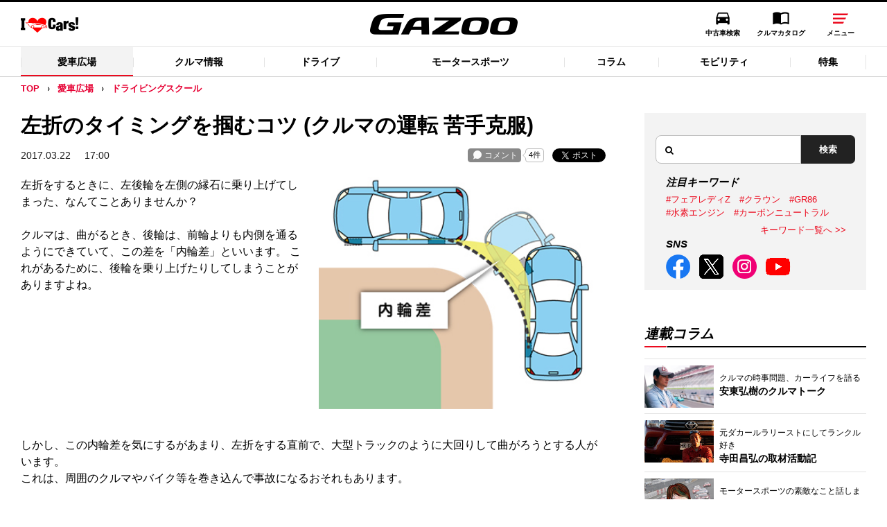

--- FILE ---
content_type: text/html; charset=utf-8
request_url: https://gazoo.com/ilovecars/driving/17/03/22/
body_size: 13674
content:

<!DOCTYPE html>
<html lang="ja" dir="ltr">
<head>
<!-- START 共通meta情報 -->
<meta charset="UTF-8" />
<meta http-equiv="X-UA-Compatible" content="IE=edge">
<meta name="copyright" content="(C) TOYOTA MOTOR CORPORATION. All Rights Reserved." />
<meta name="robots" content="index, follow" />
<meta name="author" content="TOYOTA MOTOR CORPORATION." />
<meta name="format-detection" content="telephone=no" />
<meta name="viewport" content="width=device-width, initial-scale=1, minimum-scale=1, maximum-scale=2, shrink-to-fit=no" />
<meta property="fb:app_id" content="265804933474369">
<link rel="shortcut icon" href="/favicon.ico" />
<meta name="twitter:card" content="summary_large_image" />
<meta name="twitter:creator" content="@gazoo_news" />
<meta name="robots" content="max-image-preview:large"/>
<!-- END 共通meta情報 -->
  <title>左折のタイミングを掴むコツ (クルマの運転 苦手克服)  | クルマ情報サイトｰGAZOO.com</title>
<meta name="robots" content="index, follow">
<meta name="article_release_date" content="201703221700">
<meta name="article_tag" content="愛車広場,ドライビングスクール">
<meta name="article_image" content="https://gazoo.com/pages/contents/ilovecars/driving/170322/thumb.png">
<meta name="article_priority_tag" content="">
<meta name="current_page_num" content="1">
    <link rel="canonical" href="https://gazoo.com/ilovecars/driving/17/03/22/">
    <meta name="keywords" content="愛車広場,ドライビングスクール,運転,左折,内輪差,苦手克服,コツ,運転技術,テストドライバー,トヨタ">
    <meta name="description" content="トヨタの元テストドライバーが解説。クルマの運転 苦手克服シリーズ第1弾「左折のコツ」。運転が上手くなると、ドライブがより楽しめます！" />
    <meta property="og:title" content="左折のタイミングを掴むコツ (クルマの運転 苦手克服)">
    <meta property="og:type" content="article">
    <meta property="og:image" content="https://gazoo.com/-/media/TMC/gazoo/pages/contents/ilovecars/driving/170322/facebook.png?la=ja-JP&amp;rev=b9f1da5393d749fba01ebbac833529b1">
    <meta property="og:url" content="https://gazoo.com/ilovecars/driving/17/03/22/">
    <meta property="og:site_name" content="GAZOO.com">
    <meta property="og:description" content="トヨタの元テストドライバーが解説。クルマの運転 苦手克服シリーズ第1弾「左折のコツ」。運転が上手くなると、ドライブがより楽しめます！">
    <meta property="og:locale" content="ja_JP">
    <meta property="mf:lastmodified" content="2023-11-14T16:35:39+09:00">

<!-- START 共通スタイル -->
<link rel="stylesheet" href="/-/media/TMC/gazoo/pages/contents/include/common/css/normalize.css">
<link rel="stylesheet" href="/-/media/TMC/gazoo/pages/contents/include/common/css/common.css">
<link rel="stylesheet" href="/-/media/TMC/gazoo/pages/contents/include/common/css/header_footer.css">
<link rel="stylesheet" href="/-/media/TMC/gazoo/pages/contents/include/common/css/parts.css">
<link rel="stylesheet" href="/-/media/TMC/gazoo/pages/contents/include/common/css/gaz_colorbox.css">
<link rel="stylesheet" href="/-/media/TMC/gazoo/css/plugin/swiper.min.css">
<link rel="stylesheet" href="/-/media/scassets/gazoo/system/css/component.css">
<link rel="stylesheet" href="/-/media/scassets/gazoo/system/css/include/header_footer_common.css">
<!-- END 共通スタイル -->
<!-- START 共通スクリプト -->
<script type="text/javascript" src="https://gazoo.com/public/9b96ccc441e9e6431e4964b0b0dcfdbb5061178a9631"  ></script><script src="/-/media/scassets/gazoo/system/js/jquery-3.4.1.min.js"></script>
<script type="text/javascript" src="/-/media/TMC/gazoo/pages/_system/include/js/lib/jquery.fitvids.js"></script>
<script type="text/javascript" src="/-/media/TMC/gazoo/pages/_system/include/js/lib/jquery.colorbox.js"></script>
<script type="text/javascript" src="/-/media/TMC/gazoo/pages/_system/include/js/lib/jquery.bxslider.min.js"></script>
<script type="text/javascript" src="/-/media/TMC/gazoo/pages/_system/include/js/lib/jquery.tmpl.min.js"></script>
<script type="text/javascript" src="/-/media/TMC/gazoo/pages/_system/include/js/src/common.js"></script>
<script type="text/javascript" src="/-/media/TMC/gazoo/pages/_system/include/js/src/staticfile.js"></script>
<script type="text/javascript" src="/-/media/TMC/gazoo/pages/_system/include/js/src/grid.js"></script>
<script type="text/javascript" src="/-/media/TMC/gazoo/pages/_system/include/js/src/keyvisual.js"></script>
<script type="text/javascript" src="/-/media/TMC/gazoo/pages/_system/include/js/src/detail.js"></script>
<script type="text/javascript" src="/-/media/TMC/gazoo/pages/_system/include/js/src/category.js"></script>
<script type="text/javascript" src="/-/media/TMC/gazoo/pages/_system/include/js/src/image_section_resize.js"></script>
<script type="text/javascript" src="/-/media/TMC/gazoo/pages/contents/include/common/js/hosts/hosts.js"></script>
<script type="text/javascript" src="/-/media/TMC/gazoo/pages/contents/include/common/js/gazoo.js"></script>
<script type="text/javascript" src="/-/media/TMC/gazoo/pages/contents/include/common/js/gazoo-localstorage.js"></script>
<script type="text/javascript" src="/-/media/TMC/gazoo/pages/contents/include/common/js/gazoo-template.js"></script>
<script type="text/javascript" src="/-/media/TMC/gazoo/pages/contents/include/common/js/gazoo-comment.js"></script>
<script type="text/javascript" src="/-/media/TMC/gazoo/pages/contents/include/common/js/gazoo-tag-click.js"></script>
<script src="/-/media/scassets/gazoo/system/js/plugin/swiper.min.js"></script>
<script src="https://www.youtube.com/iframe_api"></script>
<script src="/-/media/scassets/gazoo/system/js/component.js"></script>
<script src="/-/media/scassets/gazoo/system/js/header_footer.js"></script>
<script src="/-/media/scassets/gazoo/system/js/sidenav.js"></script>
<script async defer crossorigin="anonymous" src="https://connect.facebook.net/ja_JP/sdk.js#xfbml=1&version=v6.0"></script>
<script type="text/javascript" src="//onetag.tws.toyota.jp/onetag/head"></script>
<script>(function(w,d,s,l,i){w[l]=w[l]||[];w[l].push({'gtm.start':new Date().getTime(),event:'gtm.js'});var f=d.getElementsByTagName(s)[0],j=d.createElement(s),dl=l!='dataLayer'?'&l='+l:'';j.async=true;j.src='//www.googletagmanager.com/gtm.js?id='+i+dl;f.parentNode.insertBefore(j,f);})(window,document,'script','dataLayer','GTM-TMZCNJ');</script>
<script type="text/javascript" src="/-/media/scassets/gazoo/system/js/ga_click.js"></script>
<!-- END 共通スクリプト -->
<link rel="stylesheet" href="/-/media/scassets/gazoo/system/css/column/detail.css">
<link rel="stylesheet" href="/-/media/scassets/gazoo/system/css/article_migration.css">
    
</head>
<body id="">
<script type="application/ld+json">{"@context":"https://schema.org","@type":"Article","headline":"左折のタイミングを掴むコツ (クルマの運転 苦手克服) ","description":"トヨタの元テストドライバーが解説。クルマの運転 苦手克服シリーズ第1弾「左折のコツ」。運転が上手くなると、ドライブがより楽しめます！","datePublished":"2017-03-22T17:00:00+09:00","dateModified":"2023-11-14T16:35:39+09:00","image":{"@type":"ImageObject","url":"https://gazoo.com/-/media/TMC/gazoo/pages/contents/ilovecars/driving/170322/thumb.png?la=ja-JP&rev=d9bcf770ce4942ec9bde6ff7b2291a6a","height":217,"width":289},"mainEntityOfPage":{"@type":"WebPage","@id":"https://gazoo.com/ilovecars/driving/17/03/22/"},"author":{"@type":"Person","name":""},"publisher":{"@type":"Organization","@id":"https://gazoo.com","name":"GAZOO.com","logo":{"@type":"ImageObject","url":"https://gazoo.com/-/media/TMC/gazoo/image/ico_gazoo.png?rev=0de8bd34b83c4c03b2d53e2d47527cf4","height":38,"width":272}}},{"@context":"https://schema.org","@type":"BreadcrumbList","itemListElement":[{"@type":"ListItem","position":1,"name":"TOP","item":"https://gazoo.com/"},{"@type":"ListItem","position":2,"name":"愛車広場","item":"https://gazoo.com/ilovecars/"},{"@type":"ListItem","position":3,"name":"ドライビングスクール","item":"https://gazoo.com/ilovecars/driving/"},{"@type":"ListItem","position":4,"name":"22","item":"https://gazoo.com/ilovecars/driving/17/03/22/"}]}</script>  <!-- 共通Bodyスクリプト -->
<noscript><iframe src="//www.googletagmanager.com/ns.html?id=GTM-TMZCNJ" height="0" width="0" style="display:none;visibility:hidden"></iframe></noscript>
<!-- END 共通Bodyスクリプト -->    <div class="wrapper cf page--new-home lang-jp new_component">
    <!-- START HEADER AREA -->
    <div id="header">
      
<!-- START Parts CP006FreeHtml -->
<!-- marsfinderoff: index -->
        <nav class="header_navArea">
          <ul class="header_logoArea">
            <li class="logo_iLoveCars"><a href="/">I LOVE Cars!</a></li>
            <li class="logo_gazoo"><a href="/">GAZOO</a></li>
            <li class="header_gNav">
              <ul class="gNav_list">
                <li class="gNav_uCar"><a href="/U-Car/" target="_blank">中古車検索</a></li>
                <li class="gNav_catalog"><a href="/catalog/">クルマカタログ</a></li>
                <li class="gNav_menuBtn"><a href="javascript:void(0)"><span class="menu_ico"></span><span class="openBtn">メニュー</span><span class="closeBtn">閉じる</span></a></li>
              </ul>
            </li>
          </ul>
        </nav>
        <div class="header_categoryArea hiddenLeft">
          <div class="ovf_btnLeft"></div>
          <div class="ovf_scX">
            <ul class="current_check">
              <li class="ilovecars"><a href="/ilovecars/">愛車広場</a></li>
              <li class="car"><a href="/car/">クルマ情報</a></li>
              <li class="drive"><a href="/drive/">ドライブ</a></li>
              <li class="motorsports"><a href="/motorsports/">モータースポーツ</a></li>
              <li class="column"><a href="/column/">コラム</a></li>
              <li class="mobility"><a href="/mobility/">モビリティ</a></li>
              <li class="feature"><a href="/feature/">特集</a></li>
            </ul>
          </div>
          <div class="ovf_btnRight"></div>
        </div>
        <div class="header_menuArea">
          <div class="header_menuContainer">
            <div class="spgNav">
              <ul class="gNav_list">
                <li class="gNav_uCar"><a href="/U-Car/" target="_blank"><span>中古車検索</span></a></li>
                <li class="gNav_catalog"><a href="/catalog/"><span>クルマカタログ</span></a></li>
              </ul>
            </div>
            <div class="header_menuBlock">
              <ul class="header_menuList">
                <li class="category_acc">
                  <span class="category_ttl"><a href="/ilovecars/">愛車広場</a></span>
                  <span class="category_ttl sp_acc"><a href="/ilovecars/">愛車広場</a></span>
                  <ul class="category_inner">
                    <li><a href="/ilovecars/">愛車広場 トップ</a></li>
                    <li><a href="/ilovecars/introduce/">ガズー愛車紹介</a></li>
                    <li><a href="/ilovecars/meetup/">出張撮影会</a></li>
                    <li><a href="/ilovecars/event/">オフミーティング</a></li>
                    <li><a href="/ilovecars/lifestyle/">愛車ライフ</a></li>
                    <li><a href="/ilovecars/driving/">ドライビングスクール</a></li>
                    <li><a href="/ilovecars/useful/">お役立ち情報</a></li>
                  </ul>
                </li>
                <li class="category_acc">
                  <span class="category_ttl"><a href="/car/">クルマ情報</a></span>
                  <span class="category_ttl sp_acc"><a href="/car/">クルマ情報</a></span>
                  <ul class="category_inner">
                    <li><a href="/car/">クルマ情報 トップ</a></li>
                    <li><a href="/car/info/">新車ニュース</a></li>
                    <li><a href="/car/impression/">試乗記</a></li>
                    <li><a href="/car/point/">商品解説</a></li>
                    <li><a href="/car/keyperson/">開発者インタビュー</a></li>
                  </ul>
                </li>
                <li class="category_acc">
                  <span class="category_ttl"><a href="/mobility/">モビリティ</a></span>
                  <span class="category_ttl sp_acc"><a href="/mobility/">モビリティ</a></span>
                  <ul class="category_inner">
                    <li><a href="/mobility/">モビリティ トップ</a></li>
                    <li><a href="/mobility/maas/">MaaS</a></li>
                    <li><a href="/mobility/autonomous/">自動運転</a></li>
                    <li><a href="/mobility/connected/">コネクティッド</a></li>
                    <li><a href="/mobility/smartcity/">スマートシティ</a></li>
                  </ul>
                </li>
                <li class="category_acc">
                  <span class="category_ttl"><a href="/drive/">ドライブ</a></span>
                  <span class="category_ttl sp_acc"><a href="/drive/">ドライブ</a></span>
                  <ul class="category_inner">
                    <li><a href="/drive/">ドライブ トップ</a></li>
                    <li><a href="/drive/route/">ドライブルート</a></li>
                    <li><a href="/drive/mura/">Gazoo mura</a></li>
                  </ul>
                </li>
                <li class="category_acc">
                  <span class="category_ttl"><a href="/motorsports/">モータースポーツ</a></span>
                  <span class="category_ttl sp_acc"><a href="/motorsports/">モータースポーツ</a></span>
                  <ul class="category_inner">
                    <li><a href="/motorsports/">モータースポーツ トップ</a></li>
                    <li><a href="/motorsports/wrc/">WRC</a></li>
                    <li><a href="/motorsports/wec/">WEC</a></li>
                    <li><a href="/motorsports/super-gt/">SUPER GT</a></li>
                    <li><a href="/motorsports/jrc/">全日本ラリー</a></li>
                    <li><a href="/motorsports/nurburgring/">ニュルブルクリンク</a></li>
                  </ul>
                </li>
                <li class="category_acc">
                  <span class="category_ttl"><a href="/column/">コラム・エッセイ</a></span>
                  <span class="category_ttl sp_acc"><a href="/column/">コラム・エッセイ</a></span>
                  <ul class="category_inner">
                    <li><a href="/column/">コラム・エッセイ トップ</a></li>
                    <li><a href="/column/ando-hiroki/">安東弘樹連載コラム</a></li>
                    <li><a href="/column/terada-masahiro/">寺田昌弘連載コラム</a></li>
                    <li><a href="/column/yamada-kouki/">山田弘樹連載コラム</a></li>
                    <li><a href="/column/oneesan/">レポーター(お)ねえさん連載コラム</a></li>
                    <li><a href="/column/daily/">デイリーコラム</a></li>
                  </ul>
                </li>
                <li class="category_acc">
                  <span class="category_ttl"><a href="/feature/">特集</a></span>
                  <span class="category_ttl sp_acc"><a href="/feature/">特集</a></span>
                  <ul class="category_inner">
                    <li><a href="/feature/">特集 トップ</a></li>
                    <li><a href="/feature/gazoo-museum/">ガズー博物館</a></li>
                    <li><a href="/feature/event/">イベント特集</a></li>
                  </ul>
                </li>
                <li class="category_acc no_category_inner">
                  <span class="category_ttl"><a href="/news/">最新ニュース</a></span>
                  <span class="category_ttl sp_acc"><a href="/news/">最新ニュース</a></span>
                </li>
              </ul>
              <ul class="header_menuList">
                <li>
                  <span class="category_ttl"><a href="https://toyotagazooracing.com/jp/" target="_blank">TOYOTA GAZOO Racing</a></span>
                  <span class="category_ttl"><a href="http://sports.gazoo.com/" target="_blank">GAZOO SPORTS</a></span>
                  <span class="category_ttl"><a href="http://shop.gazoo.com/shop/" target="_blank">GAZOO Shopping</a></span>
                </li>
              </ul>
            </div>
            <div class="header_otherBlock">

              <div class="site_search_container">
                <div>
                  <div class="mf_finder_header">
                    <link href="//ce.mf.marsflag.com/latest/css/mf-search.css" rel="stylesheet" type="text/css" media="all" charset="UTF-8">
                    <mf-search-box
                      submit-text="検索"
                      ajax-url="//finder.api.mf.marsflag.com/api/v1/finder_service/documents/532172f8/search"
                      serp-url="/search/"
                      doctype-hidden
                      category-hidden
                      sort-text-csv="マッチ順,新着順"
                      imgsize-text-csv="なし,小,中,大"
                      pagemax-default="20"
                      imgsize-default="2"
                      sort-default="1"
                    ></mf-search-box>
                    <script type="text/javascript">
                      !function(){
                        var G = GALFSRAM = window.GALFSRAM || {}
                        G.mfx = G.mfx || {}
                        G.mfx.router_mode = 'history'
                      }();
                    </script>
                    <script src="//ce.mf.marsflag.com/latest/js/mf-search.js" charset="UTF-8" defer="defer"></script>
                  </div>
                </div>
              </div>

              <div class="sns_link_container">
                <ul class="links_block">
                  <li class="sns_links_fb"><a href="https://www.facebook.com/GAZOOcom/" target="_blank">GAZOO公式Facebook</a></li>
                  <li class="sns_links_tw"><a href="https://twitter.com/gazoo_news" target="_blank">GAZOO公式X</a></li>
                  <li class="sns_links_yt"><a href="https://www.youtube.com/user/gazoo" target="_blank">GAZOO公式YouTube動画</a></li>
                </ul>
              </div>
            </div>

          </div>

        </div>
<!-- marsfinderon: index --><!-- END Parts CP006FreeHtml -->

    </div>
    <!-- END HEADER AREA -->
    <!-- container -->
    <div class="container js-search-container">
      <!-- Main -->
      <div id="main">
        <!-- Contents -->
        <div id="contents">
          <!-- Contents-inner -->
          <div id="contents-inner">
            <!-- Contents-body -->
            <div id="contents-body">
              
<!-- START Parts CP003Breadcrumb -->
        <div class="component_sec cp_Breadcrumb ">
            <ul>
                        <li><a href="/">TOP</a></li>
                        <li><a href="/ilovecars/">愛車広場</a></li>
                        <li><a href="/ilovecars/driving/">ドライビングスクール</a></li>
            </ul>
        </div>
<!-- END Parts CP003Breadcrumb -->

              <!-- Section -->
              <!-- START CONTENTS AREA -->
              <div class="" id="contents-main">
                
<!-- START Parts CP009ArticleHeading -->
    <div class="component_sec cp_ArticleHeading ">
            <h1>左折のタイミングを掴むコツ (クルマの運転 苦手克服)</h1>

        <div class="clearfix">
            <div class="article_heading_time">
                <time datetime="2017-03-22">2017.03.22</time>
                <time datetime="17:00">17:00</time>
            </div>

            <ul class="sns-btn clearfix">
<li>
<div class="ul-comment-counter ul-comment-counter-text ul-comment-wide"></div>
<script>
$(function () {
var size = $('.comment').length;
$('.ul-comment-inner-counter').text(size);
});
</script>
</li>
<li style="margin-left:6px;">
<div id="fb-root"></div>
<script>(function(d, s, id) {
var js, fjs = d.getElementsByTagName(s)[0];
if (d.getElementById(id)) return;
js = d.createElement(s); js.id = id;
js.src = "//connect.facebook.net/ja_JP/sdk.js#xfbml=1&version=v2.7&appId=265804933474369";
fjs.parentNode.insertBefore(js, fjs);
}(document, 'script', 'facebook-jssdk'));
</script>
<div class="fb-share-button" data-href="https://gazoo.com/ilovecars/driving/17/03/22/" data-layout="button" data-size="small" data-mobile-iframe="true"><a class="fb-xfbml-parse-ignore" target="_blank" href="https://www.facebook.com/sharer/sharer.php?u=https://gazoo.com/ilovecars/driving/17/03/22/&amp;src=sdkpreparse">シェア</a></div>
</li>
<li>
<a href="https://twitter.com/share" class="twitter-share-button" data-via="gazoo_news" data-lang="ja">ツイート</a>
<script>!function(d,s,id){var js,fjs=d.getElementsByTagName(s)[0],p=/^http:/.test(d.location)?'http':'https';if(!d.getElementById(id)){js=d.createElement(s);js.id=id;js.src=p+'://platform.twitter.com/widgets.js';fjs.parentNode.insertBefore(js,fjs);}}(document, 'script', 'twitter-wjs');</script>
</li>
</ul>
        </div>
    </div>
<!-- END Parts CP009ArticleHeading -->

<!-- START Parts CP007Image -->
<!-- END Parts CP007Image -->

<!-- START Parts CP005RichText -->
<!-- END Parts CP005RichText -->

<!-- START Parts CP006FreeHtml -->
<div class="section column image-r notwrap sp-under "><!--
 -->		<div class="figure-block cms-pc"><!-- 
		
		
			
						--><dl><!--
							--><dt><img class="imgChange" src="https://gazoo.com/pages/contents/ilovecars/driving/170322/1.jpg" alt="" data-pc="https://gazoo.com/pages/contents/ilovecars/driving/170322/1.jpg" data-sp="https://gazoo.com/pages/contents/ilovecars/driving/170322/1.jpg"></dt><!--
												--></dl><!-- 
					
		
			
	 --></div>
<!--  
 --><div class="text-block"><!--  
	 --><p>左折をするときに、左後輪を左側の縁石に乗り上げてしまった、なんてことありませんか？</p>

<p>クルマは、曲がるとき、後輪は、前輪よりも内側を通るようにできていて、この差を「内輪差」といいます。 これがあるために、後輪を乗り上げたりしてしまうことがありますよね。</p>
<!--
 --></div><!-- 
 -->		<div class="figure-block cms-sp"><!-- 
		
		
			
						--><dl><!--
							--><dt><img class="imgChange" src="https://gazoo.com/pages/contents/ilovecars/driving/170322/1.jpg" alt="" data-pc="https://gazoo.com/pages/contents/ilovecars/driving/170322/1.jpg" data-sp="https://gazoo.com/pages/contents/ilovecars/driving/170322/1.jpg"></dt><!--
												--></dl><!-- 
					
		
			
	 --></div>
<!-- 
 --></div><!-- END Parts CP006FreeHtml -->

<!-- START Parts CP006FreeHtml -->
<div class="section html ">

		<div><p>しかし、この内輪差を気にするがあまり、左折をする直前で、大型トラックのように大回りして曲がろうとする人がいます。<br>
これは、周囲のクルマやバイク等を巻き込んで事故になるおそれもあります。</p>
</div>
	</div><!-- END Parts CP006FreeHtml -->

<!-- START Parts CP006FreeHtml -->
<div class="section image list1 ">
<div class="figure-block">
	
			
		<dl>
		<dt>
					<img class="imgChange" src="https://gazoo.com/pages/contents/ilovecars/driving/170322/2.jpg" alt="" data-pc="https://gazoo.com/pages/contents/ilovecars/driving/170322/2.jpg" data-sp="https://gazoo.com/pages/contents/ilovecars/driving/170322/2_sp.jpg">
				</dt>
					</dl>
	</div>

</div><!-- END Parts CP006FreeHtml -->

<!-- START Parts CP006FreeHtml -->
<div class="section html ">

		<div><p>では一体どうすれば、周囲に迷惑をかけずに、縁石にも乗り上げずに、スムーズな左折を行うことができるのでしょうか・・・？</p>

<p>そのコツを2ステップで紹介します。</p>
</div>
	</div><!-- END Parts CP006FreeHtml -->

<!-- START Parts CP006FreeHtml -->
<div class="section html ">
	<h3 class="title">ステップ１　自転車やオートバイが通れない幅まで、左に寄る</h3>

		<div><p>後続車にスピードを落とす事を予告するため “ブレーキをかける前”に合図を出してから、左側の死角を目視で確認し、自転車やバイクが通れない幅まで左に寄せましょう。</p>
</div>
	</div><!-- END Parts CP006FreeHtml -->

<!-- START Parts CP006FreeHtml -->
<div class="section image list1 ">
<div class="figure-block">
	
			
		<dl>
		<dt>
					<img class="imgChange" src="https://gazoo.com/pages/contents/ilovecars/driving/170322/3.jpg" alt="" data-pc="https://gazoo.com/pages/contents/ilovecars/driving/170322/3.jpg" data-sp="https://gazoo.com/pages/contents/ilovecars/driving/170322/3_sp.jpg">
				</dt>
					</dl>
	</div>

</div><!-- END Parts CP006FreeHtml -->

<!-- START Parts CP006FreeHtml -->
<div class="section html ">
	<h3 class="title">ステップ２　「ドライバーの肩」が「コーナーの先端」と、“重なったタイミング”で、ハンドルを切りはじめる</h3>

		<div><p>クルマの前輪が、コーナーの先端より前に出ている状態から、ハンドル切り始めます。<br>
その目安は、「ドライバーの肩」が「コーナーの先端」と重なったタイミング。</p>
</div>
	</div><!-- END Parts CP006FreeHtml -->

<!-- START Parts CP006FreeHtml -->
<div class="section image list1 ">
<div class="figure-block">
	
			
		<dl>
		<dt>
					<img class="imgChange" src="https://gazoo.com/pages/contents/ilovecars/driving/170322/4.jpg" alt="" data-pc="https://gazoo.com/pages/contents/ilovecars/driving/170322/4.jpg" data-sp="https://gazoo.com/pages/contents/ilovecars/driving/170322/4_sp.jpg">
				</dt>
					</dl>
	</div>

</div><!-- END Parts CP006FreeHtml -->

<!-- START Parts CP006FreeHtml -->
<div class="section html ">

		<div><p>クルマの大きさによってタイミングは若干異なりますが、コーナーの先端と、自分のクルマの位置関係を意識しながら、安全に気を付けて、このタイミングを目安にすると良いでしょう。<br>
運転は、繰り返し練習すれば、その感覚は自然と身についていきます。<br>
ぜひ、ここでご紹介した左折のコツも試してみてくださいね。きっと、もっとドライブが楽しくなりますよ！</p>
</div>
	</div><!-- END Parts CP006FreeHtml -->

<!-- START Parts CP006FreeHtml -->
<div class="section html column image-l image-20 parts_121" id="driving-school_staff_1">
  <h3 class="title">【監修・解説者】</h3>

    <div> <div class="figure-block sp-none">
    <dl>
      <dt><img class="imgChange" src="https://prev.tws.gazoo.com/pages/contents/ilovecars/driving/160613_1/menber01.png" alt="" data-pc="https://prev.tws.gazoo.com/pages/contents/ilovecars/driving/160613_1/menber01.png"></dt>
    </dl>
  </div>
  <div class="text-block">
    <p>
      <strong>ドライビングエキスパート</strong><br class="pc-none">（トヨタの元テストドライバー）<br>
      <strong>滝本 良夫（たきもと・よしお）</strong><br>
      <span class="sp-none">約40年にわたりトヨタの運転技術指導員として活躍しながら、車両実験部でハイエース、ダイナ、コースターなどの商用車系開発の実験および商品監査に携わる。2014年に定年退社。</span>
      </p><dl class="pc-none detail">
        <dt>
          <a href="#" class="clbox-html-column-sp">詳しい詳細はこちら＞</a>
          <div style="display:none;">
            <div class="figure-block">
              <dl>
                <dt>
                  <img class="imgChange" src="https://prev.tws.gazoo.com/pages/contents/ilovecars/driving/160613_1/menber01.png" alt="" data-sp="https://prev.tws.gazoo.com/pages/contents/ilovecars/driving/160613_1/menber01.png">
                </dt>
              </dl>
            </div>
            <div class="text-block">
              <p>
                <strong>ドライビングエキスパート</strong>（トヨタの元テストドライバー）<br>
                <strong>滝本 良夫（たきもと・よしお）</strong><br>
                約40年にわたりトヨタの運転技術指導員として活躍しながら、車両実験部でハイエース、ダイナ、コースターなどの商用車系開発の実験および商品監査に携わる。2014年に定年退社。
              </p>
            </div>
          </div>
        </dt>
      </dl>
    <p></p>
  </div>
</div>
    <div><style>
#contents-body .section.column.image-l .text-block dl.detail {
    text-align: right;
}

@media screen and (min-width: 768px) {
    #contents-body .section.column.image-l .pc-none {
        display: none;
    }
}

@media screen and (max-width: 767px) {
    #contents-body .section.column.image-l .sp-none {
        display: none;
    }
    #contents-body .section.column.image-l#driving-school_staff_1 .text-block p {
        margin-bottom: 0;
    }
    #contents-body .section.column.image-l#driving-school_staff_1 .text-block .detail {
        display: block;
        margin-top: 0;
    }
    #colorbox.cbox-html-contents,
    #colorbox.cbox-html-contents #cboxWrapper {
        width: 100%;
    }
    #colorbox.cbox-html-contents .figure-block {
        width: 50%;
        max-width: 160px;
        margin: 0 auto;
    }
    #colorbox.cbox-html-contents .text-block p {
        margin-bottom: 0;
    }
}
</style></div>
  </div><!-- END Parts CP006FreeHtml -->

<!-- START Parts CP006FreeHtml -->
<div class="section html ">

		<div><p>[ガズー編集部]</p>
</div>
	</div><!-- END Parts CP006FreeHtml -->

<!-- START Parts CP006FreeHtml -->
<div class="section image list4 " id="parts_206">
  <h3 class="title">もっと知りたい！ 運転のコツ</h3>
<ul class="figure-block">
  
      
    <li>
    <dl>
      <dt>
              <a rel="31007528" class="" target="_self" href="/ilovecars/driving/17/03/22/">
          <img class="imgChange" src="https://gazoo.com/pages/contents/ilovecars/driving/170322/thumb.png" alt="左折のタイミングを掴むコツ (クルマの運転 苦手克服)" data-pc="https://gazoo.com/pages/contents/ilovecars/driving/170322/thumb.png" data-sp="https://gazoo.com/pages/contents/ilovecars/driving/170322/thumb.png">
        </a>
            </dt>
            <dd class="figure-title">左折のタイミングを掴むコツ (クルマの運転 苦手克服)</dd>
                </dl>
  </li>
    
      
    <li>
    <dl>
      <dt>
              <a rel="31007528" class="" target="_self" href="/ilovecars/driving/17/04/12/">
          <img class="imgChange" src="https://gazoo.com/pages/contents/ilovecars/driving/170412/thumb.png" alt="スムーズに車線変更するコツ（クルマの運転 苦手克服）" data-pc="https://gazoo.com/pages/contents/ilovecars/driving/170412/thumb.png" data-sp="https://gazoo.com/pages/contents/ilovecars/driving/170412/thumb.png">
        </a>
            </dt>
            <dd class="figure-title">スムーズに車線変更するコツ（クルマの運転 苦手克服）</dd>
                </dl>
  </li>
    
      
    <li>
    <dl>
      <dt>
              <a rel="31007528" class="" target="_self" href="/ilovecars/driving/17/04/26/">
          <img class="imgChange" src="https://gazoo.com/pages/contents/ilovecars/driving/170426/thumb_2.png" alt="大通りへ上手に合流するコツ（クルマの運転 苦手克服）" data-pc="https://gazoo.com/pages/contents/ilovecars/driving/170426/thumb_2.png" data-sp="https://gazoo.com/pages/contents/ilovecars/driving/170426/thumb_2.png">
        </a>
            </dt>
            <dd class="figure-title">大通りへ上手に合流するコツ（クルマの運転 苦手克服）</dd>
                </dl>
  </li>
    
      
    <li>
    <dl>
      <dt>
              <a rel="31007528" class="" target="_self" href="/ilovecars/driving/17/05/10/">
          <img class="imgChange" src="https://gazoo.com/pages/contents/ilovecars/driving/170510/thumb.png" alt="狭い道を安全に走るコツ（クルマの運転 苦手克服）" data-pc="https://gazoo.com/pages/contents/ilovecars/driving/170510/thumb.png" data-sp="https://gazoo.com/pages/contents/ilovecars/driving/170510/thumb.png">
        </a>
            </dt>
            <dd class="figure-title">狭い道を安全に走るコツ（クルマの運転 苦手克服）</dd>
                </dl>
  </li>
    
      
    <li>
    <dl>
      <dt>
              <a rel="31007528" class="" target="_self" href="/ilovecars/driving/17/05/24/">
          <img class="imgChange" src="https://gazoo.com/pages/contents/ilovecars/driving/170524/thumb.png" alt="交差点で安全に右折するコツ（クルマの運転 苦手克服）" data-pc="https://gazoo.com/pages/contents/ilovecars/driving/170524/thumb.png" data-sp="https://gazoo.com/pages/contents/ilovecars/driving/170524/thumb.png">
        </a>
            </dt>
            <dd class="figure-title">交差点で安全に右折するコツ（クルマの運転 苦手克服）</dd>
                </dl>
  </li>
    
      
    <li>
    <dl>
      <dt>
              <a rel="31007528" class="" target="_self" href="/ilovecars/driving/17/06/20/">
          <img class="imgChange" src="https://gazoo.com/pages/contents/ilovecars/driving/170620/thumb.png" alt="縦列駐車のコツ（クルマの運転 苦手克服）" data-pc="https://gazoo.com/pages/contents/ilovecars/driving/170620/thumb.png" data-sp="https://gazoo.com/pages/contents/ilovecars/driving/170620/thumb.png">
        </a>
            </dt>
            <dd class="figure-title">縦列駐車のコツ（クルマの運転 苦手克服）</dd>
                </dl>
  </li>
    
      
    <li>
    <dl>
      <dt>
              <a rel="31007528" class="" target="_self" href="/ilovecars/driving/17/08/18/">
          <img class="imgChange" src="https://gazoo.com/pages/contents/ilovecars/driving/170818/thumb.jpg" alt="車庫入れのコツ（クルマの運転 苦手克服）" data-pc="https://gazoo.com/pages/contents/ilovecars/driving/170818/thumb.jpg" data-sp="https://gazoo.com/pages/contents/ilovecars/driving/170818/thumb.jpg">
        </a>
            </dt>
            <dd class="figure-title">車庫入れのコツ（クルマの運転 苦手克服）</dd>
                </dl>
  </li>
  </ul>

</div><!-- END Parts CP006FreeHtml -->

<!-- START Parts CP006FreeHtml -->
<div class="section image list4 ">
	<h3 class="title">関連リンク</h3>
<ul class="figure-block">
	
			
		<li>
		<dl>
			<dt>
							<a rel="24589946" class="" target="_self" href="/ilovecars/driving/">
					<img class="imgChange" src="https://gazoo.com/pages/contents/ilovecars/driving/index/thumb.jpg" alt="ドライビングスクール TOP" data-pc="https://gazoo.com/pages/contents/ilovecars/driving/index/thumb.jpg" data-sp="https://gazoo.com/pages/contents/ilovecars/driving/index/thumb.jpg">
				</a>
						</dt>
						<dd class="figure-title">ドライビングスクール TOP</dd>
								</dl>
	</li>
	</ul>

</div><!-- END Parts CP006FreeHtml -->

                
<!-- START Parts CP006FreeHtml -->
<div id="ulCommentWidget" style="clear:both;"></div>
<script>
var _ul_comment_config = _ul_comment_config||{};
_ul_comment_config['id'] = 'CM-ztCQY1qt';
_ul_comment_config['article_id'] = '';
_ul_comment_config['author'] = '';
_ul_comment_config['published_at'] = '';

(function (c, n, s) {if (c[n] === void 0) {c['ULObject'] = n;
c[n] = c[n] || function () {(c[n].q = c[n].q || []).push(arguments)};
c[n].l = 1 * new Date();var e = document.createElement('script');e.async = 1;
e.src = s + "/comment.js";var t = document.getElementsByTagName('script')[0];
t.parentNode.insertBefore(e, t);}})
(window, 'ul_comment_widget', 'https://cm-widget.nakanohito.jp/cm');
ul_comment_widget('init', _ul_comment_config);
</script><!-- END Parts CP006FreeHtml -->

<!-- START Parts CP006FreeHtml -->
<!-- marsfinderoff: index -->

<div class="component_sec cp_Image column04 com_recommend_link">
<div id="recommender_pc1311"></div>
</div>

<!--
<div class="component_sec cp_Image column04 com_recommend_link">
<div id="recommender_pc1311"><div class="title_block"><h2 class="list_title">こんなコンテンツもおすすめです</h2></div><ul class="column-img"><li><a href="https://gazoo.com/motorsports/wrc/2020/round04/20/09/06_1/"><img alt="" src="https://gazoo.com/pages/contents/article/wrc/2020/rd05/thumb.jpg" style="padding-top: 5.3125px; padding-bottom: 5.3125px;"><p class="caption">【トヨタ WRC】2020 第5戦 ラリー・トルコ</p></a></li><li><a href="https://gazoo.com/motorsports/wec/2019-2020/round07/"><img alt="" src="https://gazoo.com/pages/contents/article/wec/2019/rd07/thumb.jpg" style="padding-top: 5.3125px; padding-bottom: 5.3125px;"><p class="caption">【トヨタ WEC】2019-2020 第7戦 ル・マン24時間レース</p></a></li><li><a href="https://gazoo.com/motorsports/wrc/2020/round04/20/09/05/"><img alt="" src="https://gazoo.com/pages/contents/article/wrc/2020/rd04/0905/thumb.jpg" style="padding-top: 5.3125px; padding-bottom: 5.3125px;"><p class="caption">【トヨタ WRC】第4戦初日、ラリー・エストニアが開幕 オジエがSS1でライバルとベストタイムを分け合う</p></a></li><li><a href="https://gazoo.com/motorsports/wrc/2020/round05/20/09/19/"><img alt="" src="https://gazoo.com/pages/contents/article/wrc/2020/rd05/0919/thumb.jpg" style="padding-top: 5.3125px; padding-bottom: 5.3125px;"><p class="caption">【トヨタ WRC】第5戦初日、ベストタイムを記録したオジエが首位と1.3秒差の総合3位につける</p></a></li><li><a href="https://gazoo.com/news/res/20/10/07/r339141/"><img alt="" src="https://gazoo.com/-/media/TMC/gazoo/news/res/20/10/07/r339141/001/RES_339141_1_1.jpg?la=ja-JP&amp;rev=3d5ce90d034243fe8e6f7b9990079e50" style="padding-top: 0.078px; padding-bottom: 0.078px;"><p class="caption">ポルシェジャパン、初の目的地型充電ステーションを開設　箱根</p></a></li><li><a href="https://gazoo.com/drive/route/15/06/30/"><img alt="" src="https://gazoo.com/pages/contents/drive/route/150630/thumb.png" style="padding-top: 5.3125px; padding-bottom: 5.3125px;"><p class="caption">支笏湖スカイロード、恵庭渓谷の絶景ビュー!　千歳・札幌ドライブルート</p></a></li><li><a href="https://gazoo.com/car/impression/wcg/20/10/09/w0000143363/"><img alt="" src="https://gazoo.com/-/media/TMC/gazoo/car/impression/wcg/20/09/19/w0000143363/001/WCG_0000143363_1_1.jpg?la=ja-JP&amp;rev=629d06255eff4f28a1ce92720d852995" style="padding-top: 1.42109e-14px; padding-bottom: 1.42109e-14px;"><p class="caption">【試乗記】ホンダeアドバンス（RWD）</p></a></li><li><a href="https://gazoo.com/ilovecars/introduce/2010s/mazda/20/10/10/"><img alt="" src="https://gazoo.com/-/media/TMC/gazoo/ilovecars/introduce/2010s/mazda/20/10/10/thumb.jpg?la=ja-JP&amp;rev=3c5e2e6d8ce344db8b89f476df00ddf6" style="padding-top: 5.3125px; padding-bottom: 5.3125px;"><p class="caption">NAからNC、そしてNDへ。2015年式マツダ ロードスター Sレザーパッケージ（ND5RC型）</p></a></li></ul></div>
</div>
-->

<!-- marsfinderon: index --><!-- END Parts CP006FreeHtml -->

<!-- START Parts CP006FreeHtml -->
<!-- END Parts CP006FreeHtml -->

              </div>
              <!-- END CONTENTS AREA -->
              <!-- START SIDE MENU AREA -->
              <div class="" id="contents-side">
              
<!-- START Parts CP006FreeHtml -->
<!--
<div style="margin-bottom:20px;text-align:center;" class="XXXXX">
  <a href="XXXXX">
    <img alt="XXXXX" src="/-/media/TMC/gazoo/top/sp_toprecommend/24/XXXXX.png" style="width:320px;height:auto;">
  </a>
</div>
-->

<!-- marsfinderoff: index -->

<!--
<div style="margin-bottom:20px;text-align:center;" class="bn_boshyu_chiba_saitama_250811">
  <a href="https://gazoo.com/ilovecars/interview/202509-chibasaitama/25/08/08/announce/">
    <img alt="GAZOO愛車広場 出張取材会 in 香川、徳島" src="/-/media/TMC/gazoo/top/sp_toprecommend/25/bn_boshyu_chiba_saitama_250811.jpg" style="width:320px;height:auto;">
  </a>
<br />参加者募集中！ 9/1 10:00まで
</div>
<br />
-->


<div class="component_sec site_search_container gz_r_sitesearch" style="margin-top:0;">
  <div>
    <div class="mf_finder_container">
      <mf-search-box
        submit-text="検索"
        ajax-url="//finder.api.mf.marsflag.com/api/v1/finder_service/documents/532172f8/search"
        serp-url="/search/"
        doctype-hidden
        category-hidden
        sort-text-csv="マッチ順,新着順"
        imgsize-text-csv="なし,小,中,大"
        pagemax-default="20"
        imgsize-default="2"
        sort-default="1"
      ></mf-search-box>
    </div>
  </div>
  <p class="strong">注目キーワード</p>
  <p class="search_keywords"><a href="/keyword/carmodel/fairladyz/">#フェアレディZ</a><a href="/keyword/carmodel/crown/">#クラウン</a><a href="/keyword/carmodel/86/">#GR86</a><a href="/keyword/other/hydrogen-engine/">#水素エンジン</a><a href="/keyword/other/carbonneutral/">#カーボンニュートラル</a>
</p>
<p class="search_keywords" style="text-align:right;"><a href="/keyword/">キーワード一覧へ >></a></p>


<p class="strong">SNS</p>
<p class="search_keywords">
<a href="https://www.facebook.com/GAZOOcom/" target="_blank"><img src="/-/media/TMC/gazoo/image/ico_sns_fb.png" style="width:35px;vertical-align:middle;" alt="GAZOO公式Facebook_sitesearch"></a> 
<a href="https://twitter.com/gazoo_news" target="_blank"><img src="/-/media/TMC/gazoo/image/ico_sns_tw.png" style="width:35px;vertical-align:middle;" alt="GAZOO公式X_sitesearch"></a> 
<a href="https://www.instagram.com/_gazoo.com_/" target="_blank"><img src="/-/media/TMC/gazoo/image/ico_sns_ig.png" style="width:35px;vertical-align:middle;" alt="GAZOO公式Instagram_sitesearch"></a> 
<a href="https://www.youtube.com/user/gazoo" target="_blank"><img src="/-/media/TMC/gazoo/image/ico_youtube.png" style="width:35px;vertical-align:middle;" alt="GAZOO公式YouTube動画_sitesearch"></a> 
</p>

</div>
<!-- marsfinderon: index -->


<div class="cp_FreeHTML component_sec cp_ItemList">
  <div class="title_block">
    <h2 class="list_title" style="font-size:20px;">連載コラム</h2>
  </div>
  <ul style="list-style-type:none;margin-left:0;padding-left:0em;border-top:solid 1px #e3e3e3;">
    <li style="border-bottom:solid 1px #e3e3e3 ;">
      <a href="/column/ando-hiroki/" style="display:flex;text-decoration:none;width:100%;">
        <img alt="" src="/pages/contents/ilovecars/column_andou/ando_mojinasi.jpg" style="width:100px;height:61px;margin:9px 8px 0px 0px;" />
        <span style="padding-top:18px;">クルマの時事問題、カーライフを語る<br /><span style="font-size: 120%;"><strong>安東弘樹のクルマトーク</strong></span></span>
      </a>
    </li>
    <li style="border-bottom:solid 1px #e3e3e3 ;">
      <a href="/column/terada-masahiro/" style="display:flex;text-decoration:none;width:100%;">
        <img alt="" src="/pages/contents/article/column_terada/photo_terada.jpg" style="width:100px;height:61px;margin:9px 8px 0px 0px;" />
        <span style="padding-top:18px;">元ダカールラリーストにしてランクル好き<br /><span style="font-size: 120%;"><strong>寺田昌弘の取材活動記</strong></span></span>
      </a>
    </li>
    <li style="border-bottom:solid 1px #e3e3e3 ;">
      <a href="/column/oneesan/" style="display:flex;text-decoration:none;width:100%;">
        <img alt="" src="/pages/contents/article/oneesan/161205/photo_oneesan.jpg" style="width:100px;height:61px;margin:9px 8px 0px 0px;" />
        <span style="padding-top:18px;">モータースポーツの素敵なこと話します<br /><span style="font-size: 120%;"><strong>レポーター(お)ねえさんコラム</strong></span></span>
      </a>
    </li>
  </ul>

</div><!-- END Parts CP006FreeHtml -->

<!-- START Parts CP014SideAreaNewsList -->
<!-- END Parts CP014SideAreaNewsList -->

<!-- START Parts CP014SideAreaNewsList -->
<!-- END Parts CP014SideAreaNewsList -->

<!-- START Parts CP006FreeHtml -->
<!-- marsfinderoff: index -->
<div class="cp_FreeHTML sideArea_rankList">
<div id="recommender_pc1331"></div>
<div id="__se_hint" style="display: none;">
    <div id="__se_spec_pc1311">
        <span class="__se_num">8</span>
    </div>
    <div id="__se_spec_pc1331">
        <span class="__se_num">5</span>
    </div>
</div>
                  </div>
<!-- marsfinderon: index -->

<script>
(function() {
var s = document.createElement('script');
s.type = 'text/javascript';
s.async = true;
s.src = '//tytgazoo20.silveregg.net/suite/page?m=tytgazoo20&p=pc_pddt&t='+(new Date()).getTime()+'&r='+escape(document.referrer)+'&u='+encodeURIComponent(window.location.href);
var e = document.getElementsByTagName('script')[0];
e.parentNode.insertBefore(s,e);
})();
</script><!-- END Parts CP006FreeHtml -->

<!-- START Parts CP006FreeHtml -->
<div class="component_sec sideArea_trade">
	<a href="/tgrtrade?padid=gazoo_banner">
		<img src="/-/media/TMC/gazoo/top/side_area/TGR-Trade.jpg" alt="TRADE" />
	</a>
</div>
<style>
.sideArea_trade {margin-top:48px;}
.sideArea_trade img {max-width: 100%;}
</style>
<!-- marsfinderoff: index -->
<div class="component_sec sideArea_morizo">
  <div class="title_block">
    <span style="font-weight: bold;" class="list_title">MORIZO on the Road</span>
  </div>
                 <div class="morizo_slider">
                    <div class="swiper-container">
                      <div class="swiper-wrapper">
                        <div class="swiper-slide">
                           <a href="https://www.youtube.com/watch?v=dt_Tmv9K2AE" onclick="sc('gazoo:top:toyotatimes:251117:slide1');" target="_blank"> 
                           <span class="thumb"><img src="//i.ytimg.com/vi/dt_Tmv9K2AE/mqdefault.jpg" alt=""></span> 
                           <span class="icon1"></span><span class="slide_ttl"><span>【ウーブン・シティ ローンチ篇】TVCM 30秒｜トヨタイムズ</span></span>
                           </a>
                        </div>
                        <div class="swiper-slide">
                           <a href="https://www.youtube.com/watch?v=RJNxEHInLbU" onclick="sc('gazoo:top:toyotatimes:251110:slide2');" target="_blank"> 
                           <span class="thumb"><img src="//i.ytimg.com/vi/RJNxEHInLbU/mqdefault.jpg" alt=""></span> 
                           <span class="icon1"></span><span class="slide_ttl"><span>【WRC】ラリージャパン2025 トヨタ表彰台独占!! 勝田貴元が魅せた“感謝の走り”｜トヨタイムズニュース</span></span>
                           </a>
                        </div>
                        <div class="swiper-slide">
                           <a href="https://www.youtube.com/watch?v=M3G6ZasdHzE" onclick="sc('gazoo:top:toyotatimes:251103:slide3');" target="_blank"> 
                           <span class="thumb"><img src="//i.ytimg.com/vi/M3G6ZasdHzE/mqdefault.jpg" alt=""></span> 
                           <span class="icon1"></span><span class="slide_ttl"><span>【JMS2025】カローラ！ハイエース！LS！センチュリー！ミゼットX！見どころ満載の“トヨタグループ館”へようこそ｜トヨタイムズニュース</span></span>
                           </a>
                        </div>
                        <div class="swiper-slide">
                           <a href="https://www.youtube.com/watch?v=L_cemHjSMXA" onclick="sc('gazoo:top:toyotatimes:251027:slide4');" target="_blank"> 
                           <span class="thumb"><img src="//i.ytimg.com/vi/L_cemHjSMXA/mqdefault.jpg" alt=""></span> 
                           <span class="icon1"></span><span class="slide_ttl"><span>【華やか？王道？】クラウン4車種の走りを本気でコーヒーにしてみたら…｜トヨタイムズニュース</span></span>
                           </a>
                        </div>
                      </div>
                      <div class="swiper-button-prev"></div>
                      <div class="swiper-button-next"></div>
                    </div>
                  </div>
                  <script>
                    var morizo_slider = new Swiper('.morizo_slider .swiper-container', {
                      loop: true,
                      autoplay: {delay: 3000},
                      slidesPerView: 1,
                      slidesPerGroup: 1,
                      centeredSlides:true,
                      loopFillGroupWithBlank: true,
                      resizeReInit: true,
                      loopAdditionalSlides:4,
                      navigation: {
                        nextEl: '.swiper-button-next',
                        prevEl: '.swiper-button-prev',
                      }
                    });
                  </script>

  <ul class="list_block js_auto_hi_1">
    <li class="ico_toyotatimes"><a href="https://toyotatimes.jp/" onclick="sc('gazoo:top:morizo:toyotatimes');" target="_blank"><span class="js_auto_hi" style="padding: 8px 0px;">トヨタイムズ</span></a></li>
    <li class="ico_dj_morizo"><a href="https://www.youtube.com/playlist?list=PLRJj7mCzCzfIOZb6Am8W_G4UZiUpBFspb" onclick="sc('gazoo:top:morizo:djmorizo');" target="_blank"><span class="js_auto_hi" style="padding: 8px 0px;">DJ MORIZO</span></a></li>
    <li class="ico_insta"><a href="https://www.instagram.com/akiotoyoda_official/" onclick="sc('gazoo:top:morizo:instagram');" target="_blank"><span class="js_auto_hi" style="padding: 0px;">Akio
          Toyoda<span>公式Instagram</span></span></a></li>

  </ul>
</div>


<style>
.side_sitelink {margin-top:48px;}
.side_sitelink a {display:block; width:100%; padding:7px 0 6px 10px; margin-bottom:10px; border: solid 1px #d3d3d3; border-radius: 3px; font-weight:bold; text-align:left; vertical-align:middle; font-size:16px; }
.side_sitelink a:hover {text-decoration:none; color:#fff; background-color:#000; }
.side_sitelink a::after {
display: inline-block;
    position: absolute;
    right: 2.5em;
    /* top: 50%; */
    /* top: calc(50% - .45em); */
    width: .4em;
    height: .9em;
    margin-top: 5px;
    margin-bottom: .1em;
    margin-left: .2em;
    background: url(/-/media/tmc/gazoo/image/arrow_r_red.png) no-repeat center center;
    background-size: contain;
    vertical-align: middle;
    transition: right .15s linear;
    content: "";
}
</style>

<div class="cp_FreeHTML side_sitelink">
      <div class="gz_r_gazooracing"><a href="https://toyotagazooracing.com/jp/" target="_blank">TOYOTA GAZOO Racing</a></div>
      <div class="gz_r_sports"><a href="http://sports.gazoo.com/" target="_blank">GAZOO SPORTS</a></div>
      <div class="gz_r_shopping"><a href="http://shop.gazoo.com/shop/default.aspx" target="_blank">GAZOO Shopping</a></div>
      <div class="gz_r_tgrtrade"><a href="/tgrtrade?padid=gazoo_btn">TGR TRADE</a></div>
</div>
<!-- marsfinderon: index --><!-- END Parts CP006FreeHtml -->

              </div>
              <!-- END SIDE MENU AREA -->
            </div>
            <!-- END Contents-body -->
            <!-- FooterNavi -->
            <div id="contents-footer">
<!-- ŞTART 共通contents-footerスクリプト -->
<!-- END 共通contents-footerスクリプト -->
              <script>
//↓↓TOPへのリンク↓↓
new TMC.StaticFiles().load({
    path : '/pages/contents/include/common/related_links/html/',
    name : 'driving_link',
    appendTo: '.driving_link',
    forceGet: true
});
//↓↓全リンク↓↓
new TMC.StaticFiles().load({
    path : '/pages/contents/include/common/related_links/html/',
    name : 'driving_link2',
    appendTo: '.driving_link2',
    forceGet: true
});
</script>            </div>
            <!-- END FooterNavi -->
          </div>
          <!-- END Contents-inner -->
        </div>
        <!-- END Contents -->
      </div>
      <!-- END Main -->
    </div>
    <!-- END container -->
    <!-- START FOOTER AREA -->
    <div id="footer-area">
    
<!-- START Parts CP006FreeHtml -->
<!-- marsfinderoff: index -->
      <div id="footer">
        <footer>
          <span class="hidden_element">フッターナビ</span>
          <ul class="footer_logoArea">
            <li class="logo_iLoveCars"><a href="/">I LOVE Cars!</a></li>
            <li class="logo_gazoo"><a href="/">GAZOO</a></li>
          </ul>
          <div class="bgc_f3f3f3">
            <nav class="footer_gNav">
              <dl class="category_is_contents">
                <dt><span class="pc_only_item">コンテンツ</span><span class="sp_tab_only_item">コンテンツ</span></dt>
                <dd class="links_container">
                  <ul class="links_block">
                    <li><a href="/ilovecars/">愛車広場</a></li>
                    <li><a href="/car/">クルマ情報</a></li>
                    <li><a href="/mobility/">モビリティ</a></li>
                    <li><a href="/drive/">ドライブ</a></li>
                    <li><a href="/motorsports/">モータースポーツ</a></li>
                    <li><a href="/column/">コラム・エッセイ</a></li>
                    <li><a href="/feature/">特集</a></li>
                    <li><a href="/news/">最新ニュース</a></li>
                  </ul>
                  <ul class="links_block">
                    <li><a href="/U-Car/" target="_blank">中古車検索</a></li>
                    <li><a href="/catalog/">クルマカタログ</a></li>
                    <li><a href="//sports.gazoo.com/" target="_blank">GAZOO Sports</a></li>
                    <li><a href="//shop.gazoo.com/" target="_blank">GAZOO Shopping</a></li>
                  </ul>
                  <ul class="links_block">
                    <li></li>
                  </ul>
                </dd>
              </dl>
              <dl class="category_is_relation">
                <dt><span class="pc_only_item">関連サイト</span><span class="sp_tab_only_item">LINKS</span></dt>
                <dd class="links_container pc_only_item">
                  <ul class="links_block">
                    <li><a href="https://toyotagazooracing.com/jp/" target="_blank"><img src="-/media/tmc/gazoo/image/ico_racing.png" alt="TOYOTA GAZOOレーシング"></a></li>
                    <li><a href="https://global.toyota/jp/" target="_blank">トヨタ公式企業サイト</a></li>
                    <li><a href="https://toyota.jp/" target="_blank">toyota.jp</a></li>
                    <li><a href="https://lexus.jp/" target="_blank">lexus.jp</a></li>
                    <li><a href="https://toyota.jp/tconnectservice/" target="_blank">T-Connect</a></li>
                    <li><a href="https://www.startyourimpossible.com/ja-jp/" target="_blank">START YOUR IMPOSSIBLE</a></li>
                  </ul>
                  <ul class="links_block">
                    <li><a href="https://toyotatimes.jp/" target="_blank">トヨタイムズ</a></li>
                    <li><a href="https://rent.toyota.co.jp/" target="_blank">トヨタレンタカー</a></li>
                    <li><a href="https://toyota.jp/akaitori/" target="_blank">クルマ買取</a></li>
                    <li><a href="https://mobility.toyota.jp/toyotashare/" target="_blank">TOYOTA SHARE</a></li>
                    <li><a href="https://kinto-jp.com/" target="_blank">KINTO</a></li>
                    <li><a href="https://www.toyota.co.jp/marine/" target="_blank">TOYOTA MARINE</a></li>
                    <li><a href="https://tscubic.com/" target="_blank">TSキュービックカード</a></li>
                    <li><a href="https://www.toyotahome.co.jp/" target="_blank">トヨタホーム</a></li>
                  </ul>
                </dd>
                <dd class="links_container sp_tab_only_item">
                  <ul class="links_block">
                    <li><a href="https://toyotagazooracing.com/jp/" target="_blank"><img src="-/media/tmc/gazoo/image/ico_racing.png" alt="TOYOTA GAZOOレーシング"></a></li>
                    <li><a href="https://global.toyota/jp/" target="_blank">トヨタ公式企業サイト</a></li>
                    <li><a href="https://toyota.jp/" target="_blank">toyota.jp</a></li>
                    <li><a href="https://lexus.jp/" target="_blank">lexus.jp</a></li>
                    <li><a href="https://toyota.jp/tconnectservice/" target="_blank">T-Connect</a></li>
                    <li><a href="https://www.startyourimpossible.com/ja-jp/" target="_blank">START YOUR IMPOSSIBLE</a></li>
                    <li><a href="https://toyotatimes.jp/" target="_blank">トヨタイムズ</a></li>
                    <li><a href="https://rent.toyota.co.jp/" target="_blank">トヨタレンタカー</a></li>
                    <li><a href="https://toyota.jp/akaitori/" target="_blank">クルマ買取</a></li>
                    <li><a href="https://mobility.toyota.jp/toyotashare/" target="_blank">TOYOTA SHARE</a></li>
                    <li><a href="https://kinto-jp.com/" target="_blank">KINTO</a></li>
                    <li><a href="https://www.toyota.co.jp/marine/" target="_blank">TOYOTA MARINE</a></li>
                    <li><a href="https://tscubic.com/" target="_blank">TSキュービックカード</a></li>
                    <li><a href="https://www.toyotahome.co.jp/" target="_blank">トヨタホーム</a></li>
                  </ul>
                </dd>
              </dl>
              <dl class="category_is_sns bgc_fff_sp_tab">
                <dt>公式SNS</dt>
                <dd class="links_container">
                  <ul class="links_block">
                    <li class="sns_links_fb"><a href="https://www.facebook.com/GAZOOcom/" target="_blank">GAZOO公式Facebook</a></li>
                    <li class="sns_links_tw"><a href="https://twitter.com/gazoo_news" target="_blank">GAZOO公式X</a></li>
                    <li class="sns_links_yt"><a href="https://www.youtube.com/user/gazoo" target="_blank">GAZOO公式YouTube動画</a></li>
                  </ul>
                </dd>
              </dl>
            </nav>
            <div class="bgc_1a1a1a">
              <div class="footer_links ">
                <div class="links_list">
                  <ul>
                    <li><a href="/info/attribute/">当サイトに<br class="sp_tab_only_item">ついて</a></li>
                    <li><a href="/info/terms/">利用規約</a></li>
                    <li><a href="/info/privacy_statement/">プライバシー<br class="sp_tab_only_item">ポリシー</a></li>
                    <li><a href="/info/faq/">お問い合わせ</a></li>
                    <li><a href="/info/contact/">情報募集に<br class="sp_tab_only_item">ついて</a></li>
                  </ul>
                </div>
                <p id="copyright"><small>COPYRIGHT© TOYOTA MOTOR CORPORATION.<span class="line-break">All Rights Reserved.</span></small></p>
              </div>
            </div>
          </div>
          <p class="sc_pageTop"><a href="#">ページトップへ戻る</a></p>
        </footer>
      </div>
      <div id="smartphone"></div>
      <div id="tablet"></div>
<!-- marsfinderon: index --><!-- END Parts CP006FreeHtml -->

    </div>
    <!-- END FOOTER AREA -->
    <!-- START BODY BOTTOM SCRIPT AREA -->
<!-- START 共通Body最下部スクリプト -->
<script type="text/javascript" src="//onetag.tws.toyota.jp/onetag/body"></script>
<!-- END 共通Body最下部スクリプト -->    
      <script type="text/javascript">
      <!--
        $.extend(TMC.Common.Parameter, {
          locale: 'ja',
          dirIndexCaption: 'トップ',
          initDirectories: {},
          noImagePath : '/pages/_system/common/image/noimage.png',
          keyVisualUrl: '',
          keyVisualInfo: {"keyValues":{"keyVisualInfo":{"keyvisualEnableOnDetailPage":"0","keyvisualAnimPattern":"1","keyvisualAnimIntervalTime":0,"keyvisualAnimShowTime":0,"items":[]},"keyvisualTitle":"","keyvisualTextPosition":"","keyvisualTextShadow":"","keyvisualLinkJump":"","keyvisualLinkUrl":"","keyvisualLinkTarget":"","keyvisualFontColor":"","keyvisualTitlePositionXType":"","keyvisualTitlePositionXVol":"","keyvisualTitlePositionYType":"","keyvisualTitlePositionYVol":"","keyvisualAnnounceDate":"","keyvisualAnnouncementDateString":"","keyvisualAnnounceDatePositionXType":"","keyvisualAnnounceDatePositionXVol":"","keyvisualAnnounceDatePositionYType":"","keyvisualAnnounceDatePositionYVol":"","keyvisualCategory":"","keyvisualCategoryName":"","keyvisualCategoryPath":"","keyvisualCategoryTarget":"","keyvisualCategoryValue":"","keyvisualCategoryPositionXType":"","keyvisualCategoryPositionXVol":"","keyvisualCategoryPositionYType":"","keyvisualCategoryPositionYVol":"","keyvisualTitleEnable":"","keyvisualButtonUrl":"","keyvisualButtonEnable":"","keyvisualButtonTitle":"","keyvisualButtonPositionXType":"","keyvisualButtonPositionXVol":"","keyvisualButtonPositionYType":"","keyvisualButtonPositionYVol":"","keyvisualEnableOnDetailPage":"","keyvisualAlt":""}},
          dispKeyvisualContents: true
        });
        TMC.Detail.start();
      //-->
      </script>    <!-- END BODY BOTTOM SCRIPT AREA -->
  </div>
</body>
</html>


--- FILE ---
content_type: text/html
request_url: https://gazoo.com/pages/contents/include/common/related_links/html/driving_link.html
body_size: 17
content:
<h3 class="title">関連リンク</h3>
<p>
    <a href="/ilovecars/driving/">ドライビングスクール TOP</a>
</p>

--- FILE ---
content_type: text/html
request_url: https://gazoo.com/pages/contents/include/common/related_links/html/driving_link2.html
body_size: 1546
content:
<h3 class="title">ドライビングスクール</h3>
<p><b>[ 運転操作の基本 ]</b><br>
    <a href="/ilovecars/driving/16/06/13_1/">1話「あなたの運転の仕方、正しいの？」 </a><br>
    <a href="/ilovecars/driving/16/06/13_2/">2話「シートポジション」</a><br>
    <a href="/ilovecars/driving/16/06/20/">3話「ハンドル操作」</a><br>
    <a href="/ilovecars/driving/16/06/27/">4話「ペダル操作」</a><br>
    <a href="/ilovecars/driving/16/07/04/">5話「ダイジェスト(シートポジション、ハンドル、ペダル操作)」</a><br>
    <b>（さらに詳しく）</b><br>
    <a href="/ilovecars/driving/16/07/29/">ドライビングポジション</a><br>
    <a href="/ilovecars/driving/16/08/19/">ハンドルの持ち方</a><br>
    <a href="/ilovecars/driving/16/09/07/">ハンドルの回し方</a><br>
    <a href="/ilovecars/driving/17/01/20/">ハンドルの回し方（コーナーで回して戻すまで）</a><br>
    <a href="/ilovecars/driving/16/12/16/">アクセル/ブレーキペダルの踏み方</a>
</p>
<p><b>[ 苦手克服編 ]</b><br>
    <a href="/ilovecars/driving/17/03/08/">苦手克服！運転のコツ7選。ドライブがより楽しくなる方法</a><br>
    <a href="/ilovecars/driving/17/03/22/">左折のタイミングを掴むコツ</a><br>
    <a href="/ilovecars/driving/17/04/12/">スムーズに車線変更するコツ</a><br>
    <a href="/ilovecars/driving/17/04/26/">大通りへ上手に合流するコツ</a><br>
    <a href="/ilovecars/driving/17/05/10/">狭い道を安全に走るコツ</a><br>
    <a href="/ilovecars/driving/17/05/24/">交差点で安全に右折するコツ</a><br>
    <a href="/ilovecars/driving/17/06/20/">縦列駐車のコツ</a><br>
    <a href="/ilovecars/driving/17/08/18/">車庫入れのコツ</a>
</p>
<p><b>[ クルマの運転操作みんなどうしている？編 ]</b><br>
    <a href="/ilovecars/driving/doushiteru/17/05/12/">前方にも気を配るのがバックの達人</a><br>
    <a href="/ilovecars/driving/doushiteru/17/05/18/">早めのウインカー操作で自己アピール</a><br>
    <a href="/ilovecars/driving/doushiteru/17/05/25/">下り坂でのAT車のエンジンブレーキ、自然に使いこなすには</a><br>
    <a href="/ilovecars/driving/doushiteru/17/06/02/">雨の日のワイパーの使い方とは？</a><br>
    <a href="/ilovecars/driving/doushiteru/17/06/09/">内外気切り替えどうしている?</a><br>
    <a href="/ilovecars/driving/doushiteru/17/06/16/">ハイビームの使い方</a><br>
    <a href="/ilovecars/driving/doushiteru/17/06/23/">車道を走る自転車を追い越すときどうしている？</a><br>
    <a href="/ilovecars/driving/doushiteru/17/06/30/">ATのニュートラルって使っている？</a><br>
    <a href="/ilovecars/driving/doushiteru/17/07/07/">クラクションの使い方</a><br>
    <a href="/ilovecars/driving/doushiteru/17/07/14/">MT車の坂道発進どうしてる</a><br>
    <a href="/ilovecars/driving/doushiteru/17/07/24/">MT車のスムーズなシフトチェンジ</a><br>
    <a href="/ilovecars/driving/doushiteru/17/07/28/">車線のなかで、どの位置を走っている？</a><br>
    <a href="/ilovecars/driving/doushiteru/17/08/04/">タイヤの空気圧どのようにチェックしてる？</a><br>
    <a href="/ilovecars/driving/doushiteru/17/08/11/">青信号になった時にすぐに発進してる？</a><br>
    <a href="/ilovecars/driving/doushiteru/17/08/25/">高速道路の合流どうしてる？</a><br>
    <a href="/ilovecars/driving/doushiteru/17/09/01/">駐車は前向き派？ 後ろ向き派？</a><br>
    <a href="/ilovecars/driving/doushiteru/17/09/08/">AT車、上り坂での走り方ってどうしている？</a>
</p>

--- FILE ---
content_type: text/css
request_url: https://gazoo.com/-/media/scassets/gazoo/system/css/column/detail.css
body_size: 252
content:
@charset "utf-8";

@media screen and (min-width: 960px){
  .new_component #contents-body .component_sec.cp_Breadcrumb + #contents-main,
  .new_component #contents-body #contents-side{
    margin-top: 24px;
  }
}
@media screen and (max-width: 959px) and (min-width: 601px){
  .new_component #contents-body .component_sec.cp_Breadcrumb + #contents-main{
    margin-top: 24px;
  }
}
@media screen and (max-width: 600px) {
  .new_component #contents-body .component_sec.cp_Breadcrumb + #contents-main{
    margin-top: 15px;
  }
  .cp_ItemList .title_block .list_title,
  .cp_ItemListWithPager .title_block .list_title,
  .cp_ImageWithText .title_block .list_title,
  .cp_KeywordsList .title_block .list_title,
  .list_horizontal .title_block .list_title,
  .cp_SelectItemList .title_block .list_title,
  .cp_SideAreaNewsList .title_block .list_title,
  .sideArea_rankList .title_block .list_title,
  .sideArea_uCarPicUp .title_block .list_title,
  .sideArea_morizo .title_block .list_title,
  .sideArea_mailmag_link .title_block .list_title,
  .cp_Image .title_block .list_title,
  .cp_CommonHeading .title_block .list_title{
    font-size: 18px;
  }
}


--- FILE ---
content_type: text/css
request_url: https://gazoo.com/-/media/scassets/gazoo/system/css/article_migration.css
body_size: 29
content:
@charset "utf-8";
/* CSS Document */
.component_sec.cp_ArticleHeading {
  margin-bottom: 20px;
}

/* sp only */
@media screen and (max-width: 600px) {
  .component_sec.cp_ArticleHeading {
    margin-bottom: 24px;
  }
}


--- FILE ---
content_type: application/x-javascript
request_url: https://gazoo.com/-/media/TMC/gazoo/pages/_system/include/js/src/staticfile.js
body_size: 560
content:
!function(e){var n=function(){function e(){}function n(e,n){var t=$.Deferred(),o=e;return!n&&GAZ.localstorage.get(o)?t.resolve(GAZ.localstorage.get(o)):$.ajax({url:e,type:"GET",timeout:5e3}).done(function(e){GAZ.localstorage.set(o,e),t.resolve(e)}).fail(function(){t.reject()}),t.promise()}function t(e){var n=$(e.appendTo);return e.name?(c.loading(n),e.useTemplate?void o(e,n):void r(e,n)):void c.error(n)}function o(e,t){$.when(n((e.path||i)+e.name+".html",e.forceGet),n((e.path||u)+e.name+".json",e.forceGet)).done(function(e,n){var o=$.tmpl(e,n);c.show(t,o)}).fail(function(e){c.error(t)}).always(function(){c.loadEnd(t)})}function r(e,t){$.when(n((e.path||i)+e.name+".html",e.forceGet)).done(function(e){c.show(t,$(e))}).fail(function(e){c.error(t)}).always(function(){c.loadEnd(t)})}var a="/pages/contents/include/common/",i=a+"template/",u=a+"data/",c={prepare:function(e){return e.hasClass("hero-area-outer")||e.addClass("hero-area-outer"),e},loading:function(e){return c.prepare(e).attr("data-loading",""),e},error:function(e){return e.removeAttr("data-loading").attr("data-error","データの取得に失敗しました。"),e},loadEnd:function(e){return e.removeAttr("data-loading"),e},show:function(e,n){return c.loadEnd(e).append(n),e}};return e.prototype={constructor:e,load:t,getContent:n,page:c},e}();TMC.StaticFiles=n}(TMC);

--- FILE ---
content_type: application/x-javascript
request_url: https://gazoo.com/-/media/scassets/gazoo/system/js/component.js
body_size: 6307
content:
jQuery(function($){
  //コンテンツを即時表示する（ロード完了後に表示する場合は174行目を表示）
  $('#contents-body').addClass('loading_completed');
  var locate = location.pathname.split('/')[1];
  var locate2 = location.pathname;
  if(locate2.indexOf('index')){
    var locate2 = location.pathname.split('index')[0];
  }else{
    var locate2 = location.pathname;
  }
  setTimeout(function(){
    //current_checkのクラスが付いたulのリストにカレントチェック
    if($('.current_check').length > 0){
      $('.current_check li').each(function(){
        if(locate === $(this).attr('class')){
          $(this).addClass('is_current');
        }
      });
    }
    //current_check2のクラスが付いたulのリストにカテゴリ下層のカレントチェック
    if($('.current_check2').length > 0){
      $('.current_check2 li').each(function(){
        var currentHref = $(this).find('a').attr('href');
        if(currentHref.indexOf('#')){
          currentHref = currentHref.split('#')[0];
        }
        if(currentHref.indexOf('?')){
          currentHref = currentHref.split('?')[0];
        }
        if(locate2 === currentHref){
          $(this).addClass('is_current');
        }
      });
    }
  },1000);
  setTimeout(function(){
    if($('.header_categoryArea .ovf_scX .is_current').length > 0 && $(window).width() <= 960){
      var widDsp = $('.ovf_scX').width() / 2;
      var posCrt = $('.is_current').position().left;
      var widCrt = $('.is_current').width() / 2;
      $('.header_categoryArea .ovf_scX').animate({
        scrollLeft: posCrt - widDsp + widCrt
      }, 200);
    }
  },1050);
  //モーダルのフォトギャラりーエリアがあれば、始動
  if($('.cp_Image .is_modal_list').length > 0){
    photo_gallery();
  }
  if($('.cp_ImageWithText .is_modal_item').length > 0){
    modal_fade();
  }
  //MVスライダー
  if($('.keyvisual_block .swiper-container').length > 0){
    $('.keyvisual_block').each(function(){
      if($(this).find('.swiper-slide').length > 1){
        $(this).closest('.cp_HeroArea').addClass('hero_slide');
      }else{
        $(this).closest('.cp_HeroArea').addClass('no_slide');
      }
    });
    var keyvisual_slider = new Swiper('.hero_slide .swiper-container', {
      loop: true,
      autoplay: {delay: 5000,disableOnInteraction: false,},
      loopAdditionalSlides: 2,
      slidesPerView: 1,
      spaceBetween: 30,
      freeMode: true,
      freeModeSticky: true,
      pagination: {
        el: '.swiper-pagination',
        clickable: true,
      },
      navigation: {
        nextEl: '.swiper-button-next',
        prevEl: '.swiper-button-prev',
      }
    });
    //mvのスライダーコントロールエリア調整
    var mvThumbHi = $('.cp_HeroArea .keyvisual_block .thumbs_img').outerHeight(true);
    $('.cp_HeroArea .mv_slider_controls').height(mvThumbHi);
  }
  //mvのスライダーコントロールエリア調整
  var mvThumbHi = $('.cp_HeroArea .keyvisual_block .thumbs_img').outerHeight(true);
  $('.cp_HeroArea .mv_slider_controls').height(mvThumbHi);
  $(window).on('load scroll', function(){
    if($('.gnavModal').length === 0 && $('.window_check').find('.is_modal_On').length === 0){
      //動かないスクロールfunctionの保険
      var scVal = $(window).scrollTop();
      if( scVal > 50){
        $('body').addClass('scrolled');
      }else{
        $('body').removeClass('scrolled');
      }
    }
  });
  $(window).on('load resize', function(){
    imgFixed(); //サムネの調整
    //モーダルの調整
    if($('.window_check .is_modal_On .swiper-container').length > 0){
      mod_sliderFix();
    }
    //モーダルの調整
    if($('.window_check.img_txt_cmp .cp_RichText').length > 0){
      modal_txtFix();
    }
    //mvにサイドエリアがあれば、エリア調整
    if($('.cp_HeroArea .hero_side:not(:empty)').length > 0){
      if (window.matchMedia( '(min-width: 960px)' ).matches){
        //mvのサイドエリアの高さをmvに合わせる
        $('.cp_HeroArea .hero_side').each(function(){
          var mvHi = $(this).siblings('.keyvisual_block').outerHeight(true);
          $(this).css('height',mvHi+'px');
        });
      } else if (window.matchMedia( '(max-width: 959px)' ).matches){
        $('.cp_HeroArea .hero_side').removeAttr('style');
      }
    }
    //mvのスライダーコントロールエリア調整
    mvThumbHi = $('.cp_HeroArea .keyvisual_block .thumbs_img').outerHeight(true);
    $('.cp_HeroArea .mv_slider_controls').height(mvThumbHi);
    
    //記事詳細テーブルautoheight
    if($('.table-Block01').length > 0){
      $('.table-Block01').each(function(){
        if(window.matchMedia( '(max-width: 600px)' ).matches){
          $(this).find('th,td').removeAttr('style');
          var thLen = $(this).find('th').length;
          for (var i=0; i < thLen; i++) {
            var thHight = $(this).find('th').eq(i).outerHeight();
            var tdHight = $(this).find('td').eq(i).outerHeight();
            if (thHight >= tdHight) {
              $(this).find('td').eq(i).css('height', thHight);
            } else if (thHight <= tdHight)
              $(this).find('th').eq(i).css('height', tdHight);
          }
        }else{
          $(this).find('th,td').removeAttr('style');
        }
      });
    }
    //記事ホバーイベント
    if($('.cp_ItemList').length > 0 || $('.cp_ItemListWithPager').length > 0 || $('.cp_SelectItemList').length > 0){
      $('.list_horizontal,.cp_ItemList,.cp_ItemListWithPager,.cp_SelectItemList').find('a dl *').hover(
        function(event){
          if (!$(event.target).closest('a').length) {
            $(this).closest('dl').addClass('hov_event');
          }else{
            $(this).closest('dl').removeClass('hov_event');
          }
        },
        function(event){
          $(this).closest('dl').removeClass('hov_event');
        }
      ).mousemove(function(){
        if (!$(event.target).closest('object').find('a').length) {
          $(this).closest('dl').addClass('hov_event');
        }else{
          $(this).closest('dl').removeClass('hov_event');
        }
      });
    }
  });
  $(window).on('load', function(){
    //MVにfaceBookエリアがあれば、faceBook読込
    if($('.hero_side .fb_block').length > 0){
      fb_load();
    }
    //コンテンツ内にfaceBookエリアがあれば、faceBook読込
    if($('.fb_block').length > 0){
      fb_load_contents();
    }
    //ロード完了してからコンテンツを表示する（即時表示する場合は3行目を表示）
    //$('#contents-body').addClass('loading_completed');
  });
  //汎用 スムーススクロール
  $('.smooth_link > a, .smooth_linkArea a').on('click mouseup',function() {
    if($(this).attr('href') != '#'){
      var scrTop = $($(this).attr('href')).offset().top;
    }else{
      scrTop = 0;
    }
    if($('.header_categoryArea').length > 0){
      var headerFixHi = $('.header_categoryArea').height();
      scrTop = scrTop - headerFixHi;
    }
    $('html,body').animate({scrollTop: scrTop}, 400);
    return false;
  });
  //facebook files
  function fb_load(){
    var pcIframeHeight = Math.round($('hero_side .fb_block').siblings('.keyvisual_block').outerHeight(true));
    if(pcIframeHeight === undefined){
      pcIframeHeight = 438;
    }
    var fbloadItem= '<div id="fb-root"></div>\n'+
                    '<div class="fb-page" data-href="https://ja-jp.facebook.com/GAZOOcom" data-tabs="timeline" data-width="320" data-height="'+pcIframeHeight+'" data-small-header="false" data-adapt-container-width="true" data-hide-cover="false" data-show-facepile="true"><blockquote cite="https://ja-jp.facebook.com/GAZOOcom" class="fb-xfbml-parse-ignore"><a href="https://ja-jp.facebook.com/GAZOOcom">GAZOO</a></blockquote></div>';
    $('.hero_side .fb_block').append(fbloadItem);
  }
  function fb_load_contents(){
    var iframeWidth = Math.floor($('#contents-body').width());
    if(iframeWidth > 500){
      iframeWidth = 500;
    }
    var iframeheight = Math.round(iframeWidth * 1.368);
    $('.fb_block').each(function(){
      if($(this).closest('.hero_side').length != 1){
        $(this).append('<iframe src="https://www.facebook.com/plugins/page.php?href=https%3A%2F%2Fja-jp.facebook.com%2FGAZOOcom&tabs=timeline&width='+iframeWidth+'&height='+iframeheight+'&small_header=false&adapt_container_width=true&hide_cover=false&show_facepile=true&appId" width="'+iframeWidth+'" height="'+iframeheight+'" style="border:none;overflow:hidden" scrolling="no" frameborder="0" allowTransparency="true" allow="encrypted-media"></iframe>');
      }
    });
  }
  //nomal modal
  function modal_fade(){
    $('.cp_ImageWithText .is_modal_item').each(function(){
      var dataHref = $(this).attr('href');
      if(dataHref.indexOf('.jpg') != -1 || dataHref.indexOf('.gif') != -1 || dataHref.indexOf('.png') != -1){
        $(this).attr('data-href',dataHref).attr('href','javascript:void(0)');
      }else{
        $(this).attr('data-href','no_data').attr('href','javascript:void(0)');
      }
    });
    $('.cp_ImageWithText .is_modal_item,.cp_Image .is_modal_list li,.modal_close_button').stop();
    $('.cp_ImageWithText .is_modal_item').on('click',function(){
      var modalItem;
      var modalImg = $(this).attr('data-href');
      if($(this).hasClass('txt_modal')){
        $('.window_check').addClass('richtext_on');
        modalItem = '<div class="ovSc">'+$(this).siblings('.cp_RichText').prop('outerHTML')+'</div>';
      }else{
        modalItem = $(this).html();
      }
      //SP別タブかどうか
      if ($(this).hasClass('sp_noMod') && $(window).width() < 601) {
        if(modalImg != 'no_data'){
          window.open(modalImg,'_blank');
        }else{
          window.open($(this).find('img').attr('src'),'_blank');
        }
        return false;
      }else{
        $('.window_check').empty();
        var modScTop = $(window).scrollTop();
        $('.window_check').fadeIn().addClass('img_txt_cmp').append('<div class="is_modal_On"><div class="modal_close_button"><span>閉じる</span></div><div class="nml_modal_area">'+modalItem+'</div></div>');
        if(modalImg != 'no_data'){
          $('.nml_modal_area').find('img').attr('src',modalImg);
        }
        $('body').css({
          position: 'fixed',
          top: -1 * modScTop
        });
        modal_txtFix();
        $('.window_check').fadeIn();
        $('.modal_close_button').on('click',function(){
          $('.window_check').fadeOut().empty().removeClass('.img_txt_cmp').removeClass('richtext_on');
          $('html,body').removeAttr('style').scrollTop(modScTop);
        });
        return false;
      }
    });
  }
  //Photo gallery function
  function photo_gallery(){
    $('.cp_Image .is_modal_list').each(function(){
      var phLen = $(this).find('li').length;
      //richtxtかimgか
      if($(this).hasClass('txt_modal')){
        var listTxt = $(this).find('li').map(function(){
          return '<div class="rich_txt_area">'+$(this).find('.cp_RichText').prop('outerHTML')+'</div>';
        });
        $(this).after('<div class="is_modal_On txtOn"><div class="swiper-container"><ul class="swiper-wrapper">');
        for (var i=0; i<phLen; i++) {
          $(this).siblings('.is_modal_On').find('ul').append('<li class="swiper-slide">'+listTxt[i]+'</li>');
        }
      }else{
        var listImgMap = $(this).find('li').map(function(){
          return $(this).html();
        });
        $(this).after('<div class="is_modal_On"><div class="swiper-container"><ul class="swiper-wrapper">');
        for (var i=0; i<phLen; i++) {
          $(this).siblings('.is_modal_On').find('ul').append('<li class="swiper-slide">'+listImgMap[i]+'</li>');
        }
        $('.is_modal_On li img').each(function(){
          var imgSrc = $(this).closest('a').attr('href');
          if(imgSrc.indexOf('.jpg') != -1 || imgSrc.indexOf('.gif') != -1 || imgSrc.indexOf('.png') != -1){
            $(this).attr('src',imgSrc);
          }
          if(imgSrc.indexOf('.jpg') != -1 || imgSrc.indexOf('.gif') != -1 || imgSrc.indexOf('.png') != -1 || imgSrc === '' || imgSrc === '#'){
            $(this).closest('a').attr('href','javascript:void(0)').css('pointer-events','none');
          }
        });
        $(this).find('li a').each(function(){
          var imgHref = $(this).attr('href');
          if(imgHref.indexOf('.jpg') != -1 || imgHref.indexOf('.gif') != -1 || imgHref.indexOf('.png') != -1){
            $(this).attr('data-href',imgHref).attr('href','javascript:void(0)');
          }else{
            $(this).attr('data-href','no_data').attr('href','javascript:void(0)');
          }
        });
      }
      //クリックでモーダル
      $('.cp_ImageWithText .is_modal_item,.cp_Image .is_modal_list li,.modal_close_button').stop();
      $(this).find('li').on('click', function(event){
        //img別タブか
        var modalImg = $(this).find('a').attr('data-href');
        if ($(this).closest('.is_modal_list').hasClass('sp_noMod') && $(window).width() < 601) {
          if(!$(event.target).closest('.txt_modal').length){
            if(modalImg != 'no_data'){
              window.open(modalImg,'_blank');
              return false;
            }else{
              window.open($(this).find('img').attr('src'),'_blank');
              return false;
            }
          }
        }else{
          $('.window_check').empty();
          var modSliderHtml = $(this).closest('.is_modal_list').siblings('.is_modal_On').prop('outerHTML');
          $('.window_check').append(modSliderHtml);
          if($(this).closest('.is_modal_list').not('.txt_modal')){
            var modActiveNum = $(this).index();
            $('.window_check .swiper-slide').eq(modActiveNum).addClass('start_slide');
          }
        }
        //SP挙動しない場合
        if ($(this).closest('.is_modal_list').hasClass('sp_noMod') && $(window).width() < 601) {
          return false;
        }else{
          var modScTop2 = $(window).scrollTop();
          var slideStart = $('.start_slide').index();
          $('.window_check').fadeIn().addClass('image_cmp');
          $('body').css({
            position: 'fixed',
            top: -1 * modScTop2
          });
          mod_sliderFix();
          if(phLen > 1){
            $('.window_check .is_modal_On').append('<div class="modal_button_area"><div class="modal_close_button"><span>閉じる</span></div><div class="swiper-button-prev"></div><div class="swiper-button-next"></div></div>');
            var modal_slider = new Swiper('.window_check .is_modal_On .swiper-container', {
              loop: true,
              loopAdditionalSlides: 2,
              slidesPerView: 1,
              calculateHeight: true,
              autoResize: true,
              resizeReInit: true,
              initialSlide: slideStart,
              navigation: {
                nextEl: '.swiper-button-next',
                prevEl: '.swiper-button-prev',
              }
            });
          }else{
            $('.window_check .is_modal_On').append('<div class="modal_close_button"><span>閉じる</span></div>');
          }
          $('.modal_close_button').on('click',function(){
            $('.window_check').fadeOut().empty().removeClass('.img_txt_cmp').removeClass('richtext_on');
            $('html,body').removeAttr('style').scrollTop(modScTop2);
          });
        }
        return false;
      });
    });
  }
  //header files
  function imgFixed(){
    $('[class*="cp_ItemList"] .list_block .thumbs_img, .cp_SelectItemList .list_block .thumbs_img, .cp_SideAreaNewsList .thumbs_img,.sideArea_rankList .list_block dl .thumbs_img').each(function(){
      $(this).children('img').removeAttr('style');
      var widBox = $(this).width();
      var widImg = $(this).children('img').width();
      var resizePer = widBox / widImg;//もし画像が横幅超えたとき用
      var resizePos = Math.round((1 - resizePer)*100) /2;//もし画像が横幅超えたとき用
      if(widBox > widImg){
        $(this).children('img').css({
          'left': (widBox - widImg) / 2+'px'
        });
      }else if(widBox < widImg){
        $(this).find('img').css({'width':'100%','height':'auto','top': resizePos+'%'});
      }
    });
    var imgWHSet = 0.6666666666666667;
    $('.cp_Image:not(.column01) .column-img img').each(function(){
      $(this).removeAttr('style');
      var myHi = $(this).height();
      var tmbHi = $(this).closest('li').width()*imgWHSet;
      if(myHi > tmbHi){
        $(this).width('auto').height(tmbHi);
      }else if(myHi < tmbHi){
        var imgMgnSet = (tmbHi - myHi)/2+'px';
        $(this).css({'padding-top':imgMgnSet,'padding-bottom':imgMgnSet});
      }
    });
  }
  //modal slider fix
  function mod_sliderFix(){
    var modWinWid = $(window).width();
    var modWinHi = $(window).height();
    if(modWinWid <= 750 && modWinWid+20 < modWinHi){
      $('.window_check .is_modal_On .swiper-container').css('width','100%');
    }else if(modWinWid <= 750 && modWinWid > modWinHi){
      $('.window_check .is_modal_On .swiper-container').css({'width':'100%','max-height':'calc(' + modWinHi + ' * 0.9px)'});
    }else{
      $('.window_check .is_modal_On .swiper-container').removeAttr('style');
    }
    if($('.window_check.image_cmp .rich_txt_area').length > 0){
      if($('.window_check.image_cmp .swiper-slide').length > 1){
        var higerTxt = Math.max.apply(null, $('.window_check .rich_txt_area').map(function(){
          return $(this).outerHeight();}));
        $('.window_check.image_cmp .rich_txt_area').each(function(){
          $(this).removeAttr('style');
          var myHi = $(this).outerHeight();
          $(this).css('margin-top',(higerTxt-myHi) / 2 +'px');
        });
      }else{
        $('.window_check.image_cmp .rich_txt_area').removeAttr('style');
        var itemHi = $('.window_check.image_cmp .rich_txt_area').outerHeight();
        var parentHi = $('.window_check.image_cmp .swiper-container').height();
        $('.window_check.image_cmp .rich_txt_area').css('margin-top',(parentHi-itemHi) / 2 +'px');
      }
    }
  }
  //modal txt Fix
  function modal_txtFix(){
    $('.window_check.img_txt_cmp .cp_RichText').each(function(){
      $(this).removeAttr('style');
      var prntHi = $(this).parent().height();
      var myHi = $(this).outerHeight();
      if(prntHi > myHi){
        $(this).css('margin-top',(prntHi-myHi) / 2 +'px');
      }
    });
  }
  //ディレクトリ毎の人気ランキングタイトル
  setTimeout(function(){
    if($('#contents-side .sideArea_rankList').length > 0){
      var ranking_title;
      function titleWrite(){
        ranking_title += '週間ランキング';
        $('#contents-side .sideArea_rankList .list_title').text(ranking_title);
      }
      if(window.location.href.indexOf('/ilovecars/') > -1){
        ranking_title = '愛車広場 ';
        titleWrite();
      } else if(window.location.href.indexOf('/car/') > -1){
        ranking_title = 'クルマ情報 ';
        titleWrite();
      } else if(window.location.href.indexOf('/mobility/') > -1){
        ranking_title = 'モビリティ ';
        titleWrite();
      } else if(window.location.href.indexOf('/drive/') > -1){
        ranking_title = 'ドライブ ';
        titleWrite();
      } else if(window.location.href.indexOf('/motorsports/') > -1){
        ranking_title = 'モータースポーツ ';
        titleWrite();
      } else if(window.location.href.indexOf('/column/') > -1){
        ranking_title = 'コラム・エッセイ ';
        titleWrite();
      } else if(window.location.href.indexOf('/feature/') > -1){
        ranking_title = '特集 ';
        titleWrite();
      } else if(window.location.href.indexOf('/news/') > -1){
        ranking_title = 'ニュース ';
        titleWrite();
      } else {
      ;  // 何もしない
      }
    }
  },1000);
});

--- FILE ---
content_type: application/x-javascript
request_url: https://gazoo.com/-/media/TMC/gazoo/pages/_system/include/js/src/keyvisual.js
body_size: 3627
content:
!function(t){var e=function(){function t(t,e,i,l,h){this.layout=e?p.SP:p.PC,this.pageType=i,this.kvs=[];var r=s(t,l);this.layout===p.PC?this.items=n(r):this.items=o(r),this.layout===p.SP&&i===m.TOP&&(this.items=$.grep(this.items,function(t,e){return t.type!==v.PC},!1)),this.setting={enableOnDetailPage:r.keyvisualEnableOnDetailPage,dispContents:h,sliderOption:a(r)}}function e(t){if(0===this.items.length||this.pageType===m.DETAIL&&"1"!==this.setting.enableOnDetailPage)return null;var e=[];this.items.length>1&&t.find(".share").remove();var s=this.layout,n=this.setting.dispContents;return $.each(this.items,function(){var o=new i(t.clone(!0),this,s);e.push(o.toHtml(n))}),this.items.length>1?$("<div/>").addClass("slides is-hidden").append(e):e[0]}function s(t,e){var i;if(t.keyVisualInfo){var s=t.keyVisualInfo.keyValues;s&&s.keyVisualInfo&&(i=$.extend({},s.keyVisualInfo),i.items||(i.items=[]))}else i={items:[]};return $.each(i.items,function(){$.extend(this,{origHref:e.href,origTarget:e.target})}),i}function n(t){var e=[];return $.each(t.items,function(){var t=this.keyvisualDisplayType,i=this.keyvisualImage;t!==v.BOTH&&t!==v.PC||!l(i)||e.push({type:v.PC,image:i,prop:this})}),e}function o(t){var e=[];return $.each(t.items,function(){var t=this.keyvisualDisplayType,i=this.keyvisualImage,s=this.keyvisualMobileImage;t!==v.MOBILE&&t!==v.BOTH||!l(s)?t===v.BOTH&&l(i)&&e.push({type:v.PC,image:i,prop:this}):e.push({type:v.MOBILE,image:s,prop:this})}),e}function a(e){var i={slideSelector:".grid",controls:!1,adaptiveHeight:!0,preloadImages:"all"};if(e.keyvisualAnimPattern)switch(e.keyvisualAnimPattern){case"1":$.extend(i,{mode:"horizontal"});break;case"2":$.extend(i,{mode:"vertical"});break;case"3":$.extend(i,{mode:"fade",onSlideAfter:function(e,i,s){t.setFitTextOnce(e)}})}if(e.keyvisualAnimIntervalTime){var s=parseInt(e.keyvisualAnimIntervalTime);isNaN(s)||$.extend(i,{speed:s})}if(e.keyvisualAnimShowTime){var n=parseInt(e.keyvisualAnimShowTime);isNaN(n)||$.extend(i,{pause:n})}return e.keyvisualAnimAutoStart&&$.extend(i,{auto:"1"===e.keyvisualAnimAutoStart}),i}function l(t){return t&&t.fileUrl}function h(){return 0===this.items.length?y.NONE:1===this.items.length?y.NORMAL:y.SLIDESHOW}function r(){return this.setting}function u(){setTimeout(function(){$("#keyvisual .grid").each(function(){f($(this))})},750)}function d(t){t.hasClass("fitted")||(f(t),t.addClass("fitted"))}function f(t){var e=t.find(".title").width(),i=e/506,s=2.3*i;s=i<1?2.5:s+.3;var n=i<1?.42:e/1204;t.find(".title").width(100*n+"%"),t.find(".date").fitText(4,{minFontSize:12,lineHeightAdjustment:!0,heightAdjustment:!0,line:1}),t.find(".title").fitText(s,{minFontSize:12,lineHeightAdjustment:!0,lineHeightAdd:9,heightAdjustment:!0,heightAdd:10,line:9}),t.find(".button").fitText(1.066)}function c(){$.fn.fitTextRemove(),$("#keyvisual .grid").removeClass("fitted")}var p={SP:0,PC:1},m={TOP:0,DETAIL:1},y={NONE:0,NORMAL:1,SLIDESHOW:2},v={BOTH:"1",PC:"2",MOBILE:"3"};return t.prototype={constructor:t,getType:h,toHtml:e,getSetting:r},t.LAYOUT=p,t.PAGE_TYPE=m,t.TYPE=y,t.setFitTextAll=u,t.setFitTextOnce=d,t.clearFitText=c,t}(),i=function(){function i(t,e,i){this.html=t,this.title=new s(this.html,e.prop,i),this.announceDate=new n(this.html,e.prop,i),this.Button=new o(this.html,e.prop,i),this.link=new a(this.html,e.prop,i),this.parts=[this.title,this.announceDate,this.Button],this.data=e}function l(){$.each(this.parts,function(){this.setContents()}),this.link.setContents()}function h(){$.each(this.parts,function(){this.setCss()})}function r(t){return t||(this.html.find(".grid-header").remove(),this.html.find(".grid-body").remove(),this.html.find(".category-box").remove(),this.html.find(".share").remove(),this.html.find(".thumb .grid-thumbnail").prependTo(this.html.find(".thumb")),this.html.find(".thumb a").remove()),u.call(this),t&&(l.call(this),h.call(this),this.title.getElement().hover(d)),this.html}function u(){this.html.removeClass("is-text"),this.html.find(".thumb .grid-thumbnail").removeClass("lazy").attr("src",this.data.image.fileUrl),this.html.find(".thumb .grid-thumbnail").attr("alt",this.data.prop.keyvisualAlt?t.Common.Util.unescapeHTML(this.data.prop.keyvisualAlt):"")}function d(){$("#keyvisual").toggleClass("hoverTopGrid")}function f(t,i,s){var n;switch(i){case c.BOTH:n=!0;break;case c.PC:n=t===e.LAYOUT.PC;break;case c.SP:n=t===e.LAYOUT.SP;break;case c.NONE:n=!1;break;default:n=s}return n}var c={NONE:"0",BOTH:"1",PC:"2",SP:"3"};return i.prototype={constructor:i,toHtml:r},i.DISP_TYPE=c,i.isDisp=f,i}(),s=function(){function t(t,e,s){this.pelem=t,this.elem=t.find(".title"),this.enable=i.isDisp(s,e.keyvisualTitleEnable,!0),this.text=e.keyvisualTitle&&e.keyvisualTitle.replace(/\r?\n/g,"<br>"),this.decoration=new l(e.keyvisualFontColor,e.keyvisualTextShadow?e.keyvisualTextShadow:"1"),this.position=new h(this.defaultPos,e.keyvisualTextPosition,e.keyvisualTitlePositionXType,e.keyvisualTitlePositionXVol,e.keyvisualTitlePositionYType,e.keyvisualTitlePositionYVol)}function e(){this.text&&this.elem.html(this.text)}function s(){var t={};t=this.enable?$.extend(this.position.getCss(!0),this.decoration.getCss()):{display:"none"},this.elem.css(t)}function n(){return this.elem}return t.prototype={defaultPos:{xLeft:3,xRight:8,yTop:20},constructor:t,setContents:e,setCss:s,getElement:n},t}(),n=function(){function t(t,e,s){this.elem=t.find(".grid-header .date"),this.enable=i.isDisp(s,e.keyvisualAnnounceDate,i.DISP_TYPE.PC),this.text=e.keyvisualAnnouncementDateString,this.decoration=new l(e.keyvisualFontColor,e.keyvisualTextShadow),this.position=new h(this.defaultPos,e.keyvisualTextPosition,e.keyvisualAnnounceDatePositionXType,e.keyvisualAnnounceDatePositionXVol,e.keyvisualAnnounceDatePositionYType,e.keyvisualAnnounceDatePositionYVol)}function e(){this.text&&this.elem.html(this.text)}function s(){var t={},e={};this.enable?(e=this.position.getCss(!0),t=this.decoration.getCss()):e={display:"none"},this.elem.css(t),this.elem.parent().css(e)}return t.prototype={defaultPos:{xLeft:3,xRight:8,yTop:13},constructor:t,setContents:e,setCss:s},t}(),o=function(){function t(t,e,s){this.elem=null,this.pelem=t.find(".grid-body"),this.enable=i.isDisp(s,e.keyvisualButtonEnable,i.DISP_TYPE.PC),this.image=e.keyvisualButton&&e.keyvisualButton.fileUrl,this.text=e.keyvisualButtonTitle?e.keyvisualButtonTitle.replace(/\r?\n/g,"<br>"):"",this.position=new h(this.defaultPos,e.keyvisualTextPosition,e.keyvisualButtonPositionXType,e.keyvisualButtonPositionXVol,e.keyvisualButtonPositionYType,e.keyvisualButtonPositionYVol)}function e(){if(this.enable){var t=$("<a/>").addClass("button");if(this.image){var e=$("<img/>").attr({src:this.image,alt:"button"});t.addClass("image").append(e)}else t.addClass("text btn01 l-text-ellipsis").html(this.text);this.elem=t,this.elem.data(this.position),this.pelem.append(t)}}function s(){this.enable&&this.elem.css(this.position.getCss(!1))}return t.prototype={defaultPos:{xLeft:3,xRight:8,yTop:30},constructor:t,setContents:e,setCss:s},t}(),a=function(){function t(t,e,i){this.elem=t;var o=e.keyvisualLinkJump;this.enable=o!==s.NONE,this.href=o===s.STATIC?e.keyvisualLinkUrl:e.origHref;var a=e.keyvisualLinkTarget===n.SELF?"_self":"_blank";this.target=o===s.STATIC?a:e.origTarget}function e(){if(this.enable&&this.href)this.elem.find("a").not(".addthis_toolbox > *,.category").attr({href:this.href,target:this.target}),this.elem.find(".addthis_toolbox").length>0&&this.elem.find(".addthis_toolbox").attr("addthis:url",this.href);else{this.elem.addClass("nolink");var t=this.elem.find(".thumb"),e=t.find("img");t.append(e);var i=this.elem.find(".grid-body"),s=i.find("a.title").text(),n=$("<span />").addClass("title").text(s);i.append(n),this.elem.find("a").remove()}}function i(){}var s={NONE:"0",DYNAMIC:"1",STATIC:"2"},n={SELF:"1",BLANK:"2"};return t.prototype={constructor:t,setContents:e,setCss:i},t}(),l=function(){function t(t,e){this.fontColor=t&&"#"+t,this.shadowEnabled="1"===e}function e(){var t={};return this.fontColor&&$.extend(t,{color:this.fontColor}),this.shadowEnabled||$.extend(t,{"text-shadow":"none",filter:"none"}),t}return t.prototype={constructor:t,getCss:e},t}(),h=function(){function t(t,e,i,s,a,l){this.defaultPos=t,this.align=e,this.xType=i||n.LEFT,this.yType=a||o.ABOVE,this.xVol=s?Number(s):0,this.yVol=l?Number(l):0}function e(t){var e={};if(this.align===s.RIGHT){var i=this.defaultPos.xRight+(this.xType===n.LEFT?this.xVol:-this.xVol);$.extend(e,{right:i+"%",left:"auto"},t?{"text-align":"right"}:{})}else{var i=this.defaultPos.xLeft+(this.xType===n.LEFT?-this.xVol:this.xVol);$.extend(e,{left:i+"%",right:"auto"},t?{"text-align":"left"}:{})}var a=this.defaultPos.yTop+(this.yType===o.ABOVE?-this.yVol:this.yVol);return $.extend(e,{top:a+"%"}),e}function i(t){var e=t.parent+t.margin;if(Number(this.yVol)>0){var i=t.base*this.yVol/100;e+=this.yType===o.ABOVE?-i:i}return{top:e+"px"}}var s={LEFT:"1",RIGHT:"2"},n={LEFT:"1",RIGHT:"2"},o={ABOVE:"1",BELOW:"2"};return t.prototype={constructor:t,getCss:e,getOffset:i},t}();e.StaticFiles=new TMC.StaticFiles,e.StaticFiles.load=function(t){var e="/pages/contents/include/common/",i=$(t.appendTo),s=this;return[3,5,6].indexOf(t.type)===-1?void s.page.error(i):(s.page.loading(i),void $.when(s.getContent(e+"template/heroarea"+t.type+".html",t.forceGet),s.getContent(e+"data/heroarea"+t.type+".json",t.forceGet)).done(function(t,e){var n=$.tmpl(t,e);s.page.show(i,n)}).fail(function(){s.page.error(i)}).always(function(){s.page.loadEnd(i)}))},t.Keyvisuals=e}(TMC);

--- FILE ---
content_type: application/x-javascript
request_url: https://gazoo.com/pages/contents/include/common/js/manage-pager.js
body_size: 914
content:
$(function(){




  var myWidth = 0;
  managePager();




  function managePager() {
  // ========================================
    var myTimer = 0;

    $(window).on('load resize',function(){

      if (myTimer > 0) {
        clearTimeout(myTimer);
      }

      myTimer = setTimeout(function () {
        modifyPager();
      }, 200);

    });

    function modifyPager() {
      var myWidthNow = $(window).width();
      if((myWidth != myWidthNow) && (myWidthNow < 375)) {

        modifyPagerSpSe();
        changePagerStyleSpSe();

      } else if((myWidth != myWidthNow) && (myWidthNow < 767)) {

        modifyPagerSp();
        changePagerStyleSp();

      } else {

        modifyPagerPc();
        changePagerStylePc();

      }
    }

  // ========================================
  }




  function modifyPagerSpSe() {
  // ========================================
    var lastPage = Number($('.pager .pager-next').prev().find('a, span').html());
    if(lastPage < 7) {

      $('.pager ul li').not('.pager-ellipsis').css('display', 'list-item');
      $('.pager .pager-ellipsis').css('display', 'none');

      $('.pager .pager-prev a').html('＜').css('width', '20px');
      $('.pager .pager-next a').html('＞').css('width', '20px');
      $('.pager .pager-prev span').html('＜').css('width', '20px');
      $('.pager .pager-next span').html('＞').css('width', '20px');

    } else {

      $('.pager .current').prev().not('.pager-prev').css('display', 'list-item');
      $('.pager .current').next().not('.pager-next').css('display', 'list-item');

      $('.pager .pager-prev a').html('＜').css('width', '20px');
      $('.pager .pager-next a').html('＞').css('width', '20px');
      $('.pager .pager-prev span').html('＜').css('width', '20px');
      $('.pager .pager-next span').html('＞').css('width', '20px');

      $('.pager .pager-ellipsis span').css({'border-width':'0', 'font-size':'12px', 'font-weight':'bold'});

    }
  // ========================================
  }

  function modifyPagerSp() {
  // ========================================
    var lastPage = Number($('.pager .pager-next').prev().find('a, span').html());
    if(lastPage < 7) {

      $('.pager ul li').not('.pager-ellipsis').css('display', 'list-item');
      $('.pager .pager-ellipsis').css('display', 'none');

      $('.pager .pager-prev a').html('＜').css('width', '30px');
      $('.pager .pager-next a').html('＞').css('width', '30px');
      $('.pager .pager-prev span').html('＜').css('width', '30px');
      $('.pager .pager-next span').html('＞').css('width', '30px');

    } else {

      $('.pager .current').prev().not('.pager-prev').css('display', 'list-item');
      $('.pager .current').next().not('.pager-next').css('display', 'list-item');

      $('.pager .pager-prev a').html('＜').css('width', '30px');
      $('.pager .pager-next a').html('＞').css('width', '30px');
      $('.pager .pager-prev span').html('＜').css('width', '30px');
      $('.pager .pager-next span').html('＞').css('width', '30px');

      $('.pager .pager-ellipsis span').css({'border-width':'0', 'font-size':'13px', 'font-weight':'bold'});

    }
  // ========================================
  }

  function modifyPagerPc() {
  // ========================================
    $('.pager .pager-ellipsis').not('.sp-only').css('display', 'block');

    $('.pager .pager-prev a').html('＜ 前へ').css('width', '60px');
    $('.pager .pager-next a').html('次へ ＞').css('width', '60px');
    $('.pager .pager-prev span').html('＜ 前へ').css('width', '60px');
    $('.pager .pager-next span').html('次へ ＞').css('width', '60px');

    $('.pager .pager-ellipsis span').css({'border-width':'1px', 'font-size':'23px', 'font-weight':'normal'});
  // ========================================
  }




  function changePagerStyleSpSe() {
  // ========================================
    $('.pager ul li').css({'margin': '0 3px'});
    $('.pager .pager-prev span, .pager .pager-prev a, .pager .pager-next span, .pager .pager-next a').css({'min-width': '20px'});
    $('.pager ul li a').css({'background-color': '#fff', 'color': '#404040'});
    $('.pager ul li a:hover, .pager ul li a:focus, .pager ul li.current span').css({'background-color': '#404040', 'color': '#fff'});
  // ========================================
  }

  function changePagerStyleSp() {
  // ========================================
    $('.pager ul li').css({'margin': '0 5px'});
    $('.pager .pager-prev span, .pager .pager-prev a, .pager .pager-next span, .pager .pager-next a').css({'min-width': '30px'});
    $('.pager ul li a').css({'background-color': '#fff', 'color': '#404040'});
    $('.pager ul li a:hover, .pager ul li a:focus, .pager ul li.current span').css({'background-color': '#404040', 'color': '#fff'});
  // ========================================
  }

  function changePagerStylePc() {
  // ========================================
    $('.pager ul li').css({'margin': '0 5px'});
    $('.pager .pager-prev span, .pager .pager-prev a, .pager .pager-next span, .pager .pager-next a').css({'min-width': '30px'});
    $('.pager ul li a').css({'background-color': '#fff', 'color': '#404040'});
    $('.pager ul li a:hover, .pager ul li a:focus, .pager ul li.current span').css({'background-color': '#404040', 'color': '#fff'});
  // ========================================
  }



});

--- FILE ---
content_type: application/x-javascript
request_url: https://gazoo.com/-/media/scassets/gazoo/system/js/sidenav.js
body_size: 276
content:
jQuery(function($){
  $(window).on('load resize',function(){
    if($('[class*="js_auto_hi_"]').length > 0){
      $('[class*="js_auto_hi_"]').each(function(){
        $(this).find('.js_auto_hi').removeAttr('style');
        var autoHiElem = $(this).find('.js_auto_hi').map(function(){
          return $(this).outerHeight(true);
        });
        var maxHiElem = Math.max.apply(null, autoHiElem);
        $(this).find('.js_auto_hi').each(function(){
          if( $(this).outerHeight() < maxHiElem){
            $(this).css('padding',(maxHiElem - $(this).outerHeight(true)) / 2 +'px 0');
          }
        });
      });
    }
    $('.morizo_slider .slide_ttl').each(function(){
      $(this).children().removeAttr('style');
      var txtBlockHi = $(this).outerHeight();
      var txtInnerHi = $(this).children().outerHeight();
      if(txtBlockHi/2 > txtInnerHi){
        $(this).children().css('top','.5em');
      }else{
        $(this).children().removeAttr('style');
      }
    });
  });
});



--- FILE ---
content_type: application/x-javascript
request_url: https://gazoo.com/-/media/TMC/gazoo/pages/contents/include/common/js/hosts/hosts.js
body_size: 92
content:
var tidHost={toyotajp:"toyota.jp",wwwtoyotacojp:"www.toyota.co.jp",www2toyotacojp:"www2.toyota.co.jp",wwwtoyotacatalogjp:"www.toyota-catalog.jp",dogtoyotajp:"dog.toyota.jp",etoyotanet:"etoyota.net",netzjp:"netz.jp",dkwttoyotajp:"dkwt.toyota.jp",toyotagazooracing:"toyotagazooracing.com",gazooracing:"gazooracing.com",lexusjp:"lexus.jp",recommendtwstoyotajp:"recommend.tws.toyota.jp",beacontwstoyotajp:"beacon.tws.toyota.jp",onetagtwstoyotajp:"onetag.tws.toyota.jp",gazoocom:"gazoo.com",tconnect:"tconnect.jp"};

--- FILE ---
content_type: application/x-javascript
request_url: https://gazoo.com/-/media/scassets/gazoo/system/js/ga_click.js
body_size: -19
content:
function sc(contentsID){
  window.dataLayer = window.dataLayer||[];
  window.dataLayer.push({
    "event": "SCcustomlink",
    "SCcustomlink": "ex-"+contentsID
  });
}


--- FILE ---
content_type: application/x-javascript
request_url: https://gazoo.com/-/media/TMC/gazoo/pages/contents/include/common/js/gazoo-localstorage.js
body_size: 253
content:
!function(){var e=GAZ.defineNamespace("localstorage");e.set=function(e,t,i){if(e&&t){var l={limit:!0,limitTime:(new Date).setHours(23,59,59,999)},a={};(i=$.extend(l,i)).limit&&(a.limitTime=i.limitTime),a.value=t;try{localStorage.setItem("GAZ_"+e,JSON.stringify(a))}catch(e){return}}},e.get=function(e){if(!e)return null;var t=JSON.parse(localStorage.getItem("GAZ_"+e));return t?t.limitTime&&t.limitTime<(new Date).getTime()?(localStorage.removeItem("GAZ_"+e),null):t.value:null};var t="v002";if(!e.get(t)){for(var i in localStorage)0===i.indexOf("GAZ_")&&localStorage.removeItem(i);e.set(t,1,{limit:!1})}}();

--- FILE ---
content_type: application/x-javascript
request_url: https://gazoo.com/-/media/TMC/gazoo/pages/contents/include/common/js/gazoo-tag-click.js
body_size: 94
content:
!function(a){function e(){t()}function t(){a("#main").on("click",".article-tag a, a.hero-tag-item, .article-tags-area a",function(e){var t=a("#search-form");t.length>0&&(t.find("#search-tag-name").val(a(e.target).text()),t.find("#search").val(""),t.submit())})}GAZ.pubsub.subscribe("beforeReady",e)}(jQuery);

--- FILE ---
content_type: application/x-javascript
request_url: https://gazoo.com/-/media/TMC/gazoo/pages/_system/include/js/src/grid.js
body_size: 1236
content:
!function(){"undefined"==typeof TMC&&(TMC={}),TMC.Section||(TMC.Section={Grid:{}},TMC.Section.Grid.Data=function(){function t(t,r){this.src=t,this.tag=r,this.size=e(t)}function e(t){return(t.gridSizeWidth||1)+"x1"}var r=t.prototype;return r.getSizeClass=function(){return"size"+this.size},r.getLinkData=function(){var t=this.src;return{target:function(t){return!!t.tileType}(t)&&"0"!=t.linkTarget?"_blank":"_self",url:t.linkUrl||t.contentsURL}},r.getDate=function(t){return t?this.src.contentsGridDateString.replace(/(\d+)年(\d+)月(\d+)日 (\d+):(\d+)/g,t):this.src.contentsGridDateString},r.getThumbnail=function(){var t=this.src;switch(this.size){case"1x1":return t.thumbnailUrl||"#";case"2x1":return t.gridThumbnailUrl||"#";case"4x1":return t.extraThumbnail||"#"}return t.thumbnailUrl},r.getTitle=function(){return this.src.gridTitle||this.src.title},r.getTag=function(){return this.tag||[]},r.getDescription=function(){return this.src.description},t}(),TMC.Section.Grid.ViewFactory=function(){function t(t,e,r){this.$template=t,this.type=e,this.itemOrder=r||null}function e(){return this.$template.clone()}function r(t,e){var r=this,n=new Image;n.onload=function(){var r=t.find(s.thumb);r.attr({src:e.getThumbnail(),alt:e.getTitle()}),r.parent("a").css("background-image",'url("'+e.getThumbnail()+'")'),i(r.parent("a"),e)},n.onerror=function(){var n=t.find(s.thumb);TMC&&TMC.Common&&TMC.Common.Control&&TMC.Common.Control.Image?TMC.Common.Control.Image.error(n):"function"==typeof r.imgError&&r.imgError(n),i(n.parent("a"),e)},n.src=e.getThumbnail()}function i(t,e){if(new RegExp("/detail/"+e.src.contentsId+"$").test(e.getLinkData().url))return void t.removeAttr("href");t.attr({href:e.getLinkData().url,target:e.getLinkData().target})}function n(t,e){r.call(this,t,e);var n=t.find(s.title);n.html(e.getTitle().replace(/\r?\n/g,"<br>")),i(n,e),t.find(s.desc).html(e.getDescription().replace(/\r?\n/g,"<br>")),t.find(s.date).first().attr("datetime",e.getDate("$1-$2-$3")).text(e.getDate("$1.$2.$3")),t.find(s.date).last().attr("datetime",e.getDate("$4:$5")).text(e.getDate("$4:$5"));var a=[2,3];$.each(e.getTag(),function(){-1===$.inArray(this.tagId,a)&&"6"===this.tagType&&t.find(s.tag).append($('<a class="tag tag-s">').text(this.tagName))})}function a(t,e,n,a){r.call(this,t,e);var c=a?'<a href="'+a+'" target="_self">'+n+"</a>":n;t.first().html(c),t.find(s.date).first().attr("datetime",e.getDate("$1-$2-$3")).text(e.getDate("$1.$2.$3")),t.find(s.date).last().attr("datetime",e.getDate("$4:$5")).text(e.getDate("$4:$5"));var l=t.find(s.title);l.html(e.getTitle().replace(/\r?\n/g,"<br>")),i(l,e)}var c=t.prototype,s={thumb:".hidden-image",title:".article-title a",featureTitle:".feature-title",desc:".article-description",date:"time",tag:".article-tags-area"};return c.setImgError=function(t){this.imgError=t},c.setClicked=function(t){this.clicked=t},c.create=function(t){var r=e.call(this);return n.call(this,r,t),r},c.createFeature=function(t,r,i){var n=e.call(this);return a.call(this,n,t,r,i),n},t}())}();

--- FILE ---
content_type: application/x-javascript
request_url: https://gazoo.com/-/media/scassets/gazoo/system/js/header_footer.js
body_size: 1902
content:
jQuery(function($){
  $('body').append('<div class="window_check"></div>');
  $(document).ready(function(){
    if ($('.spgNav .gNav_list').length < 1){
      $('.spgNav').append($('.gNav_list').clone(true));
      $('.spgNav .gNav_list .gNav_menuBtn').remove();
      $('.spgNav .gNav_catalog').insertAfter('.spgNav .gNav_community');
      $('.spgNav li a').each(function(){
        var spgNavTxt = $(this).text();
        var spgNavTxtLen = $(this).text().length;
        $(this).html('<span>' + spgNavTxt + '</span>');
      });
      //spGnavSet();
    }
  });
//  $(window).resize(function(){
//    spGnavSet();
//  });
  //ヘッダメニュー開く、閉じるボタン
  $('.gNav_menuBtn > a').on('mouseup',function(){
    if($(this).parent().attr('class').indexOf('active') != -1){
      $(this).parent().removeClass('active');
      $('body').removeClass('gnavModal');
      $('html,body,#header').scrollTop(0).removeAttr('style');
    }else{
      $(this).parent().addClass('active');
      $('body').addClass('gnavModal');
      $('html,body').css('overflow','hidden').scrollTop(0);
    }
    mvThumbHi = $('.cp_HeroArea .keyvisual_block .thumbs_img').outerHeight(true);
    $('.cp_HeroArea .mv_slider_controls').height(mvThumbHi);
  });
  //検索文字入力フィールド初期文字列
  $('input.mf_finder_searchBox_query_input').each(function () {
    $(this).attr('placeholder', 'フリーワード検索');
  });
  //ヘッダメニュー内アコーディオン
  $('.category_acc .category_ttl.sp_acc').on('mouseup', function(){
    $(this).toggleClass('ac_active');
    $(this).siblings('.category_inner').slideToggle(200,'swing');
  });
  //PC時に、アコーディオンの挙動を外す
  $(window).resize(function(){
    if($(window).innerWidth() > 700){
      $('.category_inner').removeAttr('style');
      $('.category_acc .category_ttl').removeClass('ac_active');
    }
  });
  //ヘッダ下のナビゲーションスクロールイベント
  $(window).on('load scroll', function(){
    var scTop = $(window).scrollTop();
    var navOfs = $('.header_navArea').height();
    var navHight = $('.header_categoryArea').height();
    if($('.gnavModal').length === 0 && $('.window_check').find('.is_modal_On').length === 0){
      if(scTop >= navOfs){
        if($('#header.fixed').length === 0){
          $('#header').addClass('fixed');
        }
        $('.header_navArea').css('margin-bottom',navHight+'px');
      }else if(scTop < navOfs){
        $('#header').removeClass('fixed');
        $('.header_navArea').removeAttr('style');
      }
    }
  });
  //ヘッダ下のナビゲーション横スクロールイベント
  $('.header_categoryArea > .ovf_scX').on('load resize scroll', function(){
    var ovfSc = $(this).scrollLeft();
    var ovfWid = $(this).children().outerWidth();
    var winWid = $(window).innerWidth();
    if(28 >= ovfSc){
      $(this).parent().addClass('hiddenLeft');
    }else if(28 <= ovfSc){
      $(this).parent().removeClass('hiddenLeft');
    }
    if(ovfWid-28 <= ovfSc + winWid){
      $(this).parent().addClass('hiddenRight');
    }else if(ovfWid-28 - winWid >= ovfSc){
      $(this).parent().removeClass('hiddenRight');
    }
    $(this).find('.js_hover').focusout().removeAttr('js_hover');
  });
  //ヘッダ下のナビゲーションホバーイベントをPC/TAB制御
  $('.header_categoryArea > .ovf_scX > ul li').on('mouseenter touchstart', function(){
   $(this).addClass('js_hover');
  }).on('touchmove mouseleave touchend touchcancel', function(){
   $(this).removeClass('js_hover');
  });
  $('.header_categoryArea .ovf_btnLeft').on('mouseup', function(){
    $('.header_categoryArea .ovf_scX').animate({
      scrollLeft: 0
    }, 200);
  });
  $('.header_categoryArea .ovf_btnRight').on('mouseup', function(){
    var elemWid = $(this).siblings('.ovf_scX').children('ul').outerWidth();
    var winWid2 = $(window).innerWidth();
    $('.header_categoryArea .ovf_scX').animate({
      scrollLeft: elemWid-winWid2
    }, 200);
    return false;
  });
  //ページトップボタン
//  $(window).on('load scroll resize', function(){
//    var scrolltop = $(window).scrollTop();
//    var footerheight = $('#footer-area').height();
//    var footerOfs = $('#footer-area').offset().top;
//    var windowheight = $(window).height();
//    if(scrolltop + windowheight >= footerOfs - 1){
//      $('.sc_pageTop').css({'position':'absolute','bottom':footerheight+ 10 +'px'});
//    }else{
//      $('.sc_pageTop').removeAttr('style');
//    }
//  });
  $('.sc_pageTop a').on('mouseup click',function() {
    $('html,body').animate({scrollTop: 0}, 500);
    return false;
  });
  function spGnavSet(){
    $('.spgNav li a span').removeClass('dsp_block');
    var spLstHi = $('.spgNav li a span').map(function(){
      return $(this).offset().top;
    });
    $('.spgNav li a span').each(function(){
      if($(this).offset().top < Math.max.apply(null, spLstHi)){
        $(this).addClass('dsp_block');
      }
    });
  }
});


--- FILE ---
content_type: application/x-javascript
request_url: https://gazoo.com/-/media/TMC/gazoo/pages/_system/include/js/src/common.js
body_size: 1357
content:
var TMC={};!function(){function n(n){t.onLoad()}TMC.Common={start:n};var e=(TMC.Common.Model={},TMC.Common.View={},TMC.Common.Control={}),o=e.Image={},t=e.Resize={},i=TMC.Common.Api={},r=TMC.Common.Util={},a=TMC.Common.Parameter={noImageInfo:"/pages/_system/common/image/noimage.png"},u=TMC.Common.Constant={Layouts:{PC:0,TAB:1,SP:2},initialLayout:null},c=TMC.Common.Device={};!function(){i.searchIndex=function(n,e,o){var t=(new Date).getTime();$.ajax({type:"POST",timeout:2e4,url:"/_system/searchindex",data:$.extend({requestId:t},n)}).done(function(n){"function"==typeof e&&n&&t==n.requestId&&e(n)}).error(function(){"function"==typeof o&&o()})}}(),function(){var n=$("<span />");r.unescapeHTML=function(e){return n.html(e).text()}}(),function(){o.error=function(n,e){var o=n.attr("src"),t=e||a.noImagePath;t="null"==t?a.noImageInfo:t,n.attr("src",t);var i=n.parent("a");i.length&&i.css("background-image")&&-1!=i.css("background-image").indexOf(o)&&i.css("background-image","url("+t+")")}}(),function(){function n(){return"none"==$("#tablet").css("display")?a.PC:"none"==$("#smartphone").css("display")?a.TAB:a.SP}function e(){var n=C?document[T]:window;return{w:n.innerWidth||n.clientWidth,h:n.innerHeight||n.clientHeight}}function o(){var n=e();return f.w!==n.w&&(f=n,!0)}function i(){var e=n();s!==e&&r(s,e),$.each(d,function(){$.isFunction(this)&&this()}),$.each(g,function(){$.isFunction(this)&&this()}),s=e,m=!1}function r(n,e){n===a.PC?($(document).trigger("changePCToTAB"),e===a.SP&&$(document).trigger("changeTABToSP")):n===a.TAB?e===a.PC?$(document).trigger("changeTABToPC"):e===a.SP&&$(document).trigger("changeTABToSP"):n===a.SP&&($(document).trigger("changeSPToTAB"),e===a.PC&&$(document).trigger("changeTABToPC"))}var a=u.Layouts,c=null,s=a.PC,d=[],g=[],m=!1,f={w:0,h:0},C=document.uniqueID,h="CSS1Compat"!==(document.compatMode||""),T=h?"body":"documentElement";$(function(){s=n()}),t.onLoad=function(){var n=function(){$(document).trigger("windowSizeChangeEvent"),$(window).trigger("resize")};$(window).on('load',function(){n()}),TMC.Common.Control.Resize.addSectionEvent(n)},t.isPC=function(){return n()===a.PC},t.isTAB=function(){return n()===a.TAB},t.isSP=function(){return n()===a.SP},t.addEvent=function(n){d.push(n)},t.clearEvent=function(){d=[]},t.addSectionEvent=function(n){g.push(n)},t.clearSectionEvent=function(){g=[]},t.getWindowSizeChangeEventName=function(){return"windowSizeChangeEvent"},$(window).resize(function(){m||(m=!0,o()?(c||clearTimeout(c),c=setTimeout(i,10)):m=!1)})}(),function(){c.isTouch=!1,-1==navigator.userAgent.indexOf("iPad")&&-1==navigator.userAgent.indexOf("iPhone")&&-1==navigator.userAgent.indexOf("iPod touch")&&-1==navigator.userAgent.indexOf("Android")&&-1==navigator.userAgent.indexOf("Windows Phone")||(c.isTouch=!0),c.isIe8=!1,-1!=navigator.userAgent.toLowerCase().indexOf("msie")&&-1!=navigator.appVersion.toLowerCase().indexOf("msie 8.")&&(c.isIe8=!0),c.isIPhone6Over=!1,-1!=navigator.userAgent.indexOf("iPhone")&&$(window).height()+$(window).width()>888&&(c.isIPhone6Over=!0),c.isAndroid40X=!1,-1!=navigator.userAgent.indexOf("Android 4.0.")&&(c.isAndroid40X=!0),c.isIe=!1,-1!==navigator.userAgent.toLowerCase().indexOf("trident")&&(c.isIe=!0),c.isEdge=!1,-1!==navigator.userAgent.toLowerCase().indexOf("edge")&&(c.isEdge=!0)}()}();